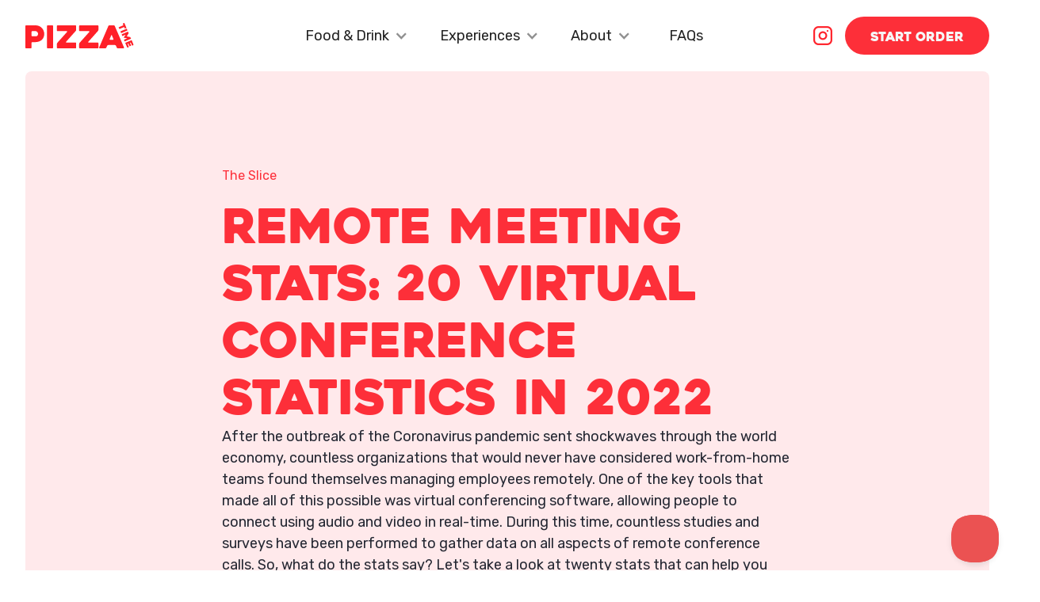

--- FILE ---
content_type: text/html
request_url: https://www.pizzatime.xyz/post/remote-meeting-conference-statistics
body_size: 16022
content:
<!DOCTYPE html><!-- Last Published: Wed Feb 12 2025 00:01:56 GMT+0000 (Coordinated Universal Time) --><html data-wf-domain="www.pizzatime.xyz" data-wf-page="62203dbd624362bc1092c35b" data-wf-site="6218028627892908bf43b114" data-wf-collection="62203dbd624362321392c359" data-wf-item-slug="remote-meeting-conference-statistics"><head><meta charset="utf-8"/><title>Remote Meeting Stats: 20 Virtual Conference Statistics in 2022 - Pizzatime</title><meta content="After the outbreak of the Coronavirus pandemic sent shockwaves through the world economy, countless organizations that would never have considered work-from-home teams found themselves managing employees remotely. One of the key tools that made all of this possible was virtual conferencing software, allowing people to connect using audio and video in real-time. During this time, countless studies and surveys have been performed to gather data on all aspects of remote conference calls.‍ So, what do the stats say? Let&#x27;s take a look at twenty stats that can help you shape your strategy when it comes to holding virtual meetings." name="description"/><meta content="Remote Meeting Stats: 20 Virtual Conference Statistics in 2022 - Pizzatime" property="og:title"/><meta content="After the outbreak of the Coronavirus pandemic sent shockwaves through the world economy, countless organizations that would never have considered work-from-home teams found themselves managing employees remotely. One of the key tools that made all of this possible was virtual conferencing software, allowing people to connect using audio and video in real-time. During this time, countless studies and surveys have been performed to gather data on all aspects of remote conference calls.‍ So, what do the stats say? Let&#x27;s take a look at twenty stats that can help you shape your strategy when it comes to holding virtual meetings." property="og:description"/><meta content="https://cdn.prod.website-files.com/62180286278929909e43b116/632e3fa0bc00b7497e4861bf_A%20Remote%20Meeting.jpg" property="og:image"/><meta content="Remote Meeting Stats: 20 Virtual Conference Statistics in 2022 - Pizzatime" property="twitter:title"/><meta content="After the outbreak of the Coronavirus pandemic sent shockwaves through the world economy, countless organizations that would never have considered work-from-home teams found themselves managing employees remotely. One of the key tools that made all of this possible was virtual conferencing software, allowing people to connect using audio and video in real-time. During this time, countless studies and surveys have been performed to gather data on all aspects of remote conference calls.‍ So, what do the stats say? Let&#x27;s take a look at twenty stats that can help you shape your strategy when it comes to holding virtual meetings." property="twitter:description"/><meta content="https://cdn.prod.website-files.com/62180286278929909e43b116/632e3fa0bc00b7497e4861bf_A%20Remote%20Meeting.jpg" property="twitter:image"/><meta property="og:type" content="website"/><meta content="summary_large_image" name="twitter:card"/><meta content="width=device-width, initial-scale=1" name="viewport"/><link href="https://cdn.prod.website-files.com/6218028627892908bf43b114/css/pizzatime2.28d62a0ca.min.css" rel="stylesheet" type="text/css"/><link href="https://fonts.googleapis.com" rel="preconnect"/><link href="https://fonts.gstatic.com" rel="preconnect" crossorigin="anonymous"/><script src="https://ajax.googleapis.com/ajax/libs/webfont/1.6.26/webfont.js" type="text/javascript"></script><script type="text/javascript">WebFont.load({  google: {    families: ["Rubik:regular,600,900,italic"]  }});</script><script type="text/javascript">!function(o,c){var n=c.documentElement,t=" w-mod-";n.className+=t+"js",("ontouchstart"in o||o.DocumentTouch&&c instanceof DocumentTouch)&&(n.className+=t+"touch")}(window,document);</script><link href="https://cdn.prod.website-files.com/6218028627892908bf43b114/625845464f3942633e867a5f_pt-favicon.png" rel="shortcut icon" type="image/x-icon"/><link href="https://cdn.prod.website-files.com/6218028627892908bf43b114/6258454922d2c578641c2e21_pt-webclip.png" rel="apple-touch-icon"/><link href="https://www.pizzatime.xyz/post/remote-meeting-conference-statistics" rel="canonical"/><script async="" src="https://www.googletagmanager.com/gtag/js?id=UA-44627894-13"></script><script type="text/javascript">window.dataLayer = window.dataLayer || [];function gtag(){dataLayer.push(arguments);}gtag('js', new Date());gtag('config', 'UA-44627894-13', {'anonymize_ip': false});</script><script async="" src="https://www.googletagmanager.com/gtag/js?id=G-68GYCLM0B0"></script><script type="text/javascript">window.dataLayer = window.dataLayer || [];function gtag(){dataLayer.push(arguments);}gtag('set', 'developer_id.dZGVlNj', true);gtag('js', new Date());gtag('config', 'G-68GYCLM0B0');</script><script type="text/javascript">!function(f,b,e,v,n,t,s){if(f.fbq)return;n=f.fbq=function(){n.callMethod?n.callMethod.apply(n,arguments):n.queue.push(arguments)};if(!f._fbq)f._fbq=n;n.push=n;n.loaded=!0;n.version='2.0';n.agent='plwebflow';n.queue=[];t=b.createElement(e);t.async=!0;t.src=v;s=b.getElementsByTagName(e)[0];s.parentNode.insertBefore(t,s)}(window,document,'script','https://connect.facebook.net/en_US/fbevents.js');fbq('consent', 'revoke');fbq('init', '249411673152846');fbq('track', 'PageView');</script><style>
  .section {
    max-width:100vw !important;
    overflow-x:hidden !important;
  }
</style>

<style>
#grsf-widget {
  display: none !important;
}
</style>


<meta name='facebook-domain-verification' content='bf4yxa8d9zo365fyv7iqc38o0zurhz' />

<script>
  (function() {
    try {
      function setCookie(cname, cvalue, exdays) {
        const d = new Date();
        d.setTime(d.getTime() + (exdays*24*60*60*1000));
        let expires = "expires="+ d.toUTCString();
        document.cookie = cname + "=" + cvalue + ";" + expires + ";path=/;domain=.pizzatime.xyz";
      }
      var params = new URLSearchParams(`${window.location.search}`.replace(/^[?]/, ''));
      var partnerId = params.get("tag");
      
      if(partnerId)
        setCookie('pt_partner_id', partnerId, 1);
    } catch {}
  })();
</script></head><body><div data-animation="default" data-collapse="medium" data-duration="400" data-easing="ease" data-easing2="ease" role="banner" class="navbar w-nav"><div class="container"><div class="navbar-wrapper"><div class="navbar-left"><a href="/" class="w-nav-brand"><img src="https://cdn.prod.website-files.com/6218028627892908bf43b114/6218fc4b87120b6323e5508d_pt-logo.svg" loading="lazy" alt="" class="navbar-brand-logo"/></a></div><div class="navbar-center"><nav role="navigation" class="nav-menu w-nav-menu"><div data-hover="false" data-delay="0" class="navbar-dropdown w-dropdown"><div class="navbar-dropdown-toggle w-dropdown-toggle"><div class="navbar-dropdown-toggle-icon w-icon-dropdown-toggle"></div><div>Food &amp; Drink</div></div><nav class="navbar-megamenu-wrapper w-dropdown-list"><img src="https://cdn.prod.website-files.com/6218028627892908bf43b114/62282d179d1c4d5596f17306_svg-triangle.svg" loading="lazy" alt="" class="navbar-megamenu-wrapper-triangle"/><div class="navbar-megamenu-wrapper-header"><h6 class="navbar-megamenu-wrapper-header-title">Food &amp; Drink for Every Occasion</h6><a data-w-id="90794d00-7d82-c628-f72c-1836fe7a2512" href="/cater" class="link w-inline-block"><div class="link-text">Browse all offerings</div><img src="https://cdn.prod.website-files.com/6218028627892908bf43b114/6258736acbbf193f0922a1ca_arrow.svg" loading="lazy" alt="" class="link-arrow"/></a></div><div class="navbar-megamenu-wrapper-content"><a href="/cater/pizza" class="navbar-megamenu-wrapper-content-item w-inline-block"><div class="navbar-megamenu-wrapper-content-item-card"><h6 class="navbar-megamenu-wrapper-content-item-card-title">Pizza</h6><div>$45/attendee</div><img src="https://cdn.prod.website-files.com/6218028627892908bf43b114/621bd004411e5e0a87d32d04_pt-pizza.png" loading="lazy" alt="" class="offerings-preview-card-pizza small"/></div></a><a href="/cater/lunch" class="navbar-megamenu-wrapper-content-item w-inline-block"><div class="navbar-megamenu-wrapper-content-item-card"><h6 class="navbar-megamenu-wrapper-content-item-card-title">Lunch</h6><div>$50/attendee</div><img src="https://cdn.prod.website-files.com/6218028627892908bf43b114/621bd8b5af1a1a054bdef569_pt-salad.png" loading="lazy" alt="" class="offerings-preview-card-pizza small"/></div></a><a href="/cater/coffee" class="navbar-megamenu-wrapper-content-item w-inline-block"><div class="navbar-megamenu-wrapper-content-item-card"><h6 class="navbar-megamenu-wrapper-content-item-card-title">Coffee &amp; Breakfast</h6><div>$35/attendee</div><img src="https://cdn.prod.website-files.com/6218028627892908bf43b114/621bd0e3411e5e4e01d33272_pt-coffee.png" loading="lazy" alt="" class="offerings-preview-card-pizza small"/></div></a><a href="/cater/drinks" class="navbar-megamenu-wrapper-content-item w-inline-block"><div class="navbar-megamenu-wrapper-content-item-card"><h6 class="navbar-megamenu-wrapper-content-item-card-title">Drinks</h6><div>$65/attendee</div><img src="https://cdn.prod.website-files.com/6218028627892908bf43b114/621bd896b7051d7d9e617a40_pt-drinks.png" loading="lazy" alt="" class="offerings-preview-card-pizza small"/></div></a></div></nav></div><div data-hover="false" data-delay="0" class="navbar-dropdown w-dropdown"><div class="navbar-dropdown-toggle w-dropdown-toggle"><div class="navbar-dropdown-toggle-icon w-icon-dropdown-toggle"></div><div>Experiences</div></div><nav class="navbar-megamenu-wrapper w-dropdown-list"><img src="https://cdn.prod.website-files.com/6218028627892908bf43b114/62282d179d1c4d5596f17306_svg-triangle.svg" loading="lazy" alt="" class="navbar-megamenu-wrapper-triangle"/><div class="navbar-megamenu-wrapper-header"><h6 class="navbar-megamenu-wrapper-header-title">Some of our most popular experiences</h6><a data-w-id="90794d00-7d82-c628-f72c-1836fe7a2512" href="/experiences" class="link w-inline-block"><div class="link-text">Browse all experiences</div><img src="https://cdn.prod.website-files.com/6218028627892908bf43b114/6258736acbbf193f0922a1ca_arrow.svg" loading="lazy" alt="" class="link-arrow"/></a></div><div class="w-dyn-list"><div role="list" class="navbar-megamenu-wrapper-content w-dyn-items w-row"><div role="listitem" class="navbar-megamenu-wrapper-content-experience-item w-dyn-item w-col w-col-3"><a href="/experiences/virtual-escape-room" class="navbar-megamenu-wrapper-content-item experience w-inline-block"><div class="navbar-megamenu-wrapper-content-item-card experience"><div class="tag light">Limited Time</div><div class="navbar-megamenu-wrapper-content-item-card-text"><h6 class="navbar-megamenu-wrapper-content-item-title light">Virtual Escape Room</h6><div class="navbar-megamenu-wrapper-content-item-card-meta w-condition-invisible"><div class="navbar-megamenu-wrapper-content-item-subtitle margin-right-xs">from </div><div class="navbar-megamenu-wrapper-content-item-subtitle">$</div><div class="navbar-megamenu-wrapper-content-item-subtitle margin-right-xs">250</div><div class="navbar-megamenu-wrapper-content-item-subtitle light"> per event</div></div><div class="navbar-megamenu-wrapper-content-item-card-meta"><div class="navbar-megamenu-wrapper-content-item-subtitle margin-right-xs">from </div><div class="navbar-megamenu-wrapper-content-item-subtitle">$</div><div class="navbar-megamenu-wrapper-content-item-subtitle margin-right-xs">35</div><div class="navbar-megamenu-wrapper-content-item-subtitle light"> per person</div></div></div><div class="experiences-card-overlay"></div><img src="https://cdn.prod.website-files.com/62180286278929909e43b116/623cda17450ac5e5a477b20e_6227b39ad56ab16e6c346669_virtual%20escape%20stock-optimized.jpeg" loading="lazy" alt="" class="navbar-megamenu-wrapper-content-item-card-bg"/></div></a></div><div role="listitem" class="navbar-megamenu-wrapper-content-experience-item w-dyn-item w-col w-col-3"><a href="/experiences/radio-bingo" class="navbar-megamenu-wrapper-content-item experience w-inline-block"><div class="navbar-megamenu-wrapper-content-item-card experience"><div class="tag light w-condition-invisible">Limited Time</div><div class="navbar-megamenu-wrapper-content-item-card-text"><h6 class="navbar-megamenu-wrapper-content-item-title light">Radio Bingo</h6><div class="navbar-megamenu-wrapper-content-item-card-meta"><div class="navbar-megamenu-wrapper-content-item-subtitle margin-right-xs">from </div><div class="navbar-megamenu-wrapper-content-item-subtitle">$</div><div class="navbar-megamenu-wrapper-content-item-subtitle margin-right-xs">250</div><div class="navbar-megamenu-wrapper-content-item-subtitle light"> per event</div></div><div class="navbar-megamenu-wrapper-content-item-card-meta w-condition-invisible"><div class="navbar-megamenu-wrapper-content-item-subtitle margin-right-xs">from </div><div class="navbar-megamenu-wrapper-content-item-subtitle">$</div><div class="navbar-megamenu-wrapper-content-item-subtitle margin-right-xs w-dyn-bind-empty"></div><div class="navbar-megamenu-wrapper-content-item-subtitle light"> per person</div></div></div><div class="experiences-card-overlay"></div><img src="https://cdn.prod.website-files.com/62180286278929909e43b116/625430aeb7bd32a95a702ce4_pt-bingo-thumbnail.jpg" loading="lazy" alt="" sizes="100vw" srcset="https://cdn.prod.website-files.com/62180286278929909e43b116/625430aeb7bd32a95a702ce4_pt-bingo-thumbnail-p-800.jpeg 800w, https://cdn.prod.website-files.com/62180286278929909e43b116/625430aeb7bd32a95a702ce4_pt-bingo-thumbnail-p-1080.jpeg 1080w, https://cdn.prod.website-files.com/62180286278929909e43b116/625430aeb7bd32a95a702ce4_pt-bingo-thumbnail.jpg 1126w" class="navbar-megamenu-wrapper-content-item-card-bg"/></div></a></div><div role="listitem" class="navbar-megamenu-wrapper-content-experience-item w-dyn-item w-col w-col-3"><a href="/experiences/music-dj" class="navbar-megamenu-wrapper-content-item experience w-inline-block"><div class="navbar-megamenu-wrapper-content-item-card experience"><div class="tag light w-condition-invisible">Limited Time</div><div class="navbar-megamenu-wrapper-content-item-card-text"><h6 class="navbar-megamenu-wrapper-content-item-title light">Music DJ</h6><div class="navbar-megamenu-wrapper-content-item-card-meta"><div class="navbar-megamenu-wrapper-content-item-subtitle margin-right-xs">from </div><div class="navbar-megamenu-wrapper-content-item-subtitle">$</div><div class="navbar-megamenu-wrapper-content-item-subtitle margin-right-xs">250</div><div class="navbar-megamenu-wrapper-content-item-subtitle light"> per event</div></div><div class="navbar-megamenu-wrapper-content-item-card-meta w-condition-invisible"><div class="navbar-megamenu-wrapper-content-item-subtitle margin-right-xs">from </div><div class="navbar-megamenu-wrapper-content-item-subtitle">$</div><div class="navbar-megamenu-wrapper-content-item-subtitle margin-right-xs w-dyn-bind-empty"></div><div class="navbar-megamenu-wrapper-content-item-subtitle light"> per person</div></div></div><div class="experiences-card-overlay"></div><img src="https://cdn.prod.website-files.com/62180286278929909e43b116/6254311b65d5507a9e4defb1_pt-dj-thumbnail.jpg" loading="lazy" alt="" sizes="100vw" srcset="https://cdn.prod.website-files.com/62180286278929909e43b116/6254311b65d5507a9e4defb1_pt-dj-thumbnail-p-1080.jpeg 1080w, https://cdn.prod.website-files.com/62180286278929909e43b116/6254311b65d5507a9e4defb1_pt-dj-thumbnail.jpg 1126w" class="navbar-megamenu-wrapper-content-item-card-bg"/></div></a></div></div></div></nav></div><div data-hover="false" data-delay="0" class="w-dropdown"><div class="navbar-dropdown-toggle w-dropdown-toggle"><div class="navbar-dropdown-toggle-icon w-icon-dropdown-toggle"></div><div>About</div></div><nav class="navbar-dropdown-card w-dropdown-list"><a href="/about" class="navbar-dropdown-card-link sublink w-dropdown-link">Our Story</a><a href="/about#media" class="navbar-dropdown-card-link sublink w-dropdown-link">Media</a><a href="/blog" class="navbar-dropdown-card-link sublink w-dropdown-link">Our Blog</a></nav></div><a href="https://pizzatime.helpscoutdocs.com/" target="_blank" class="navbar-link w-nav-link">FAQs</a></nav><div class="navbar-menu-button w-nav-button"><div class="w-icon-nav-menu"></div></div></div><div class="navbar-right"><a href="https://www.instagram.com/pizzatime.xyz/?hl=en" target="_blank" class="navbar-right-social w-inline-block"><img src="https://cdn.prod.website-files.com/6218028627892908bf43b114/625ee40160e7a758ec7641e4_Insta.png" loading="lazy" alt=""/></a><a href="https://app.pizzatime.xyz/book" class="button w-button"><span class="mobile-hidden">Start</span><span class="mobile-hidden"></span><span class="mobile-hidden"> </span>Order</a></div></div></div></div><div class="section"><div class="hero-secondary-wrapper"><div class="container"><div class="blog-post-hero-content"><div class="blog-post-hero-meta"><a href="/blog" class="blog-post-hero-meta-eyebrow">The Slice</a></div><h1 class="red">Remote Meeting Stats: 20 Virtual Conference Statistics in 2022</h1><h6 class="blog-post-hero-meta-date">September 23, 2022</h6><p class="blog-post-hero-content-summary">After the outbreak of the Coronavirus pandemic sent shockwaves through the world economy, countless organizations that would never have considered work-from-home teams found themselves managing employees remotely. One of the key tools that made all of this possible was virtual conferencing software, allowing people to connect using audio and video in real-time. During this time, countless studies and surveys have been performed to gather data on all aspects of remote conference calls.‍ So, what do the stats say? Let&#x27;s take a look at twenty stats that can help you shape your strategy when it comes to holding virtual meetings.</p></div></div></div></div><div class="hero-fullbleedvisual"><div class="container"><img src="https://cdn.prod.website-files.com/62180286278929909e43b116/632e3fa0bc00b7497e4861bf_A%20Remote%20Meeting.jpg" loading="lazy" alt="" sizes="(max-width: 479px) 100vw, (max-width: 767px) 85vw, (max-width: 991px) 634px, (max-width: 1279px) 87vw, 90vw" srcset="https://cdn.prod.website-files.com/62180286278929909e43b116/632e3fa0bc00b7497e4861bf_A%20Remote%20Meeting-p-500.jpg 500w, https://cdn.prod.website-files.com/62180286278929909e43b116/632e3fa0bc00b7497e4861bf_A%20Remote%20Meeting-p-800.jpg 800w, https://cdn.prod.website-files.com/62180286278929909e43b116/632e3fa0bc00b7497e4861bf_A%20Remote%20Meeting-p-1080.jpg 1080w, https://cdn.prod.website-files.com/62180286278929909e43b116/632e3fa0bc00b7497e4861bf_A%20Remote%20Meeting.jpg 1300w" class="hero-fullbleedvisual-image"/></div><div class="hero-fullbleedvisual-bg"></div></div><div class="section padded-small"><div class="container"><div class="editorial w-richtext"><p>After the outbreak of the Coronavirus pandemic sent shockwaves through the world economy, countless organizations that would never have considered work-from-home teams found themselves managing employees remotely. One of the key tools that made all of this possible was virtual conferencing software, allowing people to connect using audio and video in real-time.</p><p>‍</p><p>Now that a couple of years have gone by, it appears that virtual meetings aren&#x27;t going anywhere. During this time, countless studies and surveys have been performed to gather data on all aspects of remote conference calls.</p><p>‍</p><p>So, what do the stats say?</p><p>‍</p><p>Let&#x27;s take a look at twenty stats that can help you shape your strategy when it comes to holding virtual meetings.</p><p>‍</p><h2>1. 49% of US employees are experiencing &quot;virtual meeting fatigue&quot;</h2><p>‍</p><p>As virtual meetings have become more common in the last few years, a new term has arisen to describe the mental and physical exhaustion of remote video conferencing– <a href="https://news.stanford.edu/2021/02/23/four-causes-zoom-fatigue-solutions/">virtual meeting fatigue</a>.</p><p>‍</p><figure class="w-richtext-align-center w-richtext-figure-type-image"><div><img src="https://cdn.prod.website-files.com/62180286278929909e43b116/632e3fd770a6328ced8d08be_Virtual%20Meeting%20Fatigue.jpg" loading="lazy" alt=""/></div></figure><p>‍</p><p>There are a number of reasons why video chat platforms make us feel fatigued. According to researchers from Stanford University, four causes of this exhaustion are:</p><p>‍</p><ul role="list"><li>The intensity of excessive amounts of close-up eye contact.</li></ul><p>‍</p><ul role="list"><li>People see themselves constantly in real-time during video chats.</li></ul><p>‍</p><ul role="list"><li>The increase in cognitive load in video chats vs. face-to-face interaction (aka there&#x27;s less nonverbal communication).</li></ul><p>‍</p><ul role="list"><li>Virtual meetings limit natural movement.</li></ul><p>‍</p><h2>2. Four out of every five work-from-home employees attend more meetings remotely than they did in the workplace</h2><p>‍</p><p>There are a lot of benefits to working from home, but one notable downside is that there seem to be a <em>lot</em> more meetings nowadays– not all of which seem to be completely necessary.</p><p>‍</p><figure class="w-richtext-align-center w-richtext-figure-type-image"><div><img src="https://cdn.prod.website-files.com/62180286278929909e43b116/632e3ff670a6325c9b8d08c6_Attending%20a%20Remote%20Meeting.jpg" loading="lazy" alt=""/></div></figure><p>‍</p><p>In fact, <a href="https://www.fastcompany.com/90779178/remote-meetings-have-taken-our-calendars-here-are-3-ways-to-hone-on-the-most-necessary-types">according to research from Otter.ai</a>, 70% of employees experienced a 70% increase in the number of meetings they attended once they switched to remote work.</p><p>‍</p><h2>3. Technical issues are one of the primary challenges of virtual meetings, according to 58% of workers</h2><p>‍</p><figure class="w-richtext-align-center w-richtext-figure-type-image"><div><img src="https://cdn.prod.website-files.com/62180286278929909e43b116/632e3fe4395fc87f84efeeac_A%20Technical%20Error.jpg" loading="lazy" alt=""/></div></figure><p>‍</p><p>If you want to avoid wasting time during virtual meetings, testing out your tech ahead of time can make a big difference. Of course, you can&#x27;t always avoid individual workers having connectivity problems on their end, but you can do what you can to reduce interruptions via tech problems.</p><p>‍</p><h2>4. 65% of marketers say it takes more than six weeks to promote large virtual conferences</h2><p>‍</p><figure class="w-richtext-align-center w-richtext-figure-type-image"><div><img src="https://cdn.prod.website-files.com/62180286278929909e43b116/632e4010413ab37e3a9f4e57_Woman%20Speaking%20in%20a%20Virtual%20Meeting.jpg" loading="lazy" alt=""/></div></figure><p>‍</p><p>If you&#x27;re going beyond running virtual meetings and putting on large virtual conferences as a part of your marketing strategy, a lot of time is necessary to get everything set up. Not only do you have to get all your ducks in a row, but you must make sure that you spend adequate time spreading the word to make the whole she-bang worth the trouble.</p><p>‍</p><h2>5. Almost 47% of businesses have cut down on business-related travel due to the rise in video conferencing</h2><p>‍</p><figure class="w-richtext-align-center w-richtext-figure-type-image"><div><img src="https://cdn.prod.website-files.com/62180286278929909e43b116/632e40266246677d171344a2_Video%20Conferencing%20Meeting.jpg" loading="lazy" alt=""/></div></figure><p>‍</p><p>One benefit of the increase in video conferencing utilization is that it reduces how much people have to hop on a plane just to have a face-to-face meeting. When you factor in this stat, the question of whether virtual meetings are a net win when it comes to efficiency becomes quite relevant.</p><p>‍</p><h2>6. 83% of workers participate in video meetings for up to one-third of their work week</h2><p>‍</p><figure class="w-richtext-align-center w-richtext-figure-type-image"><div><img src="https://cdn.prod.website-files.com/62180286278929909e43b116/632e405c0a68137d060e2373_Participating%20in%20a%20Video%20Meeting.jpg" loading="lazy" alt=""/></div></figure><p>‍</p><p>Virtual meetings have become a normal part of life these days, and the stats back this up. Communicating with video conferencing tools can make many things possible that would otherwise require everyone to be in the same room, and businesses around the world are, of course, holding countless productive meetings online. However, there is increasing concern about time being wasted due to unnecessary meetings, which concerns employees and employers alike.</p><p>‍</p><h2>7. 87% of workers say that Mondays and Fridays are the worst days for virtual meetings</h2><p>‍</p><figure class="w-richtext-align-center w-richtext-figure-type-image"><div><img src="https://cdn.prod.website-files.com/62180286278929909e43b116/632e40666d91f45ac7ce21b9_Blocking%20Off%20Monday%20and%20Friday.jpg" loading="lazy" alt=""/></div></figure><p>‍</p><p>If you&#x27;re trying to <a href="https://www.pizzatime.xyz/post/boost-employee-morale-home">keep morale high</a> for your remote team, it might be worth taking a hint from this stat. On Mondays, people like to get everything in order for the week, and Friday is a great time to tie up any loose ends. If you can be flexible, consider holding your meetings on Tuesdays, Wednesdays, or Thursdays.</p><p>‍</p><h2>8. Almost all Americans multitask when attending virtual meetings</h2><p>‍</p><figure class="w-richtext-align-center w-richtext-figure-type-image"><div><img src="https://cdn.prod.website-files.com/62180286278929909e43b116/632e4076d660cb4f4920abc2_Multitasking%20During%20a%20Meeting.jpg" loading="lazy" alt=""/></div></figure><p>‍</p><p>Employers often want their workers to have their cameras on during remote meetings to make sure that they are engaged, and apparently, that&#x27;s for a good reason. <a href="https://www.wired.com/story/stop-looking-your-email-youre-video/">According to a study of Microsoft employees</a> (notably the largest study of its kind to date), employees engaged in all types of other activities while attending meetings– everything from responding to emails and engaging in other work-related tasks to playing video games and exercising.</p><p> </p><h2>9. Less than one-third of workers believe that their companies virtual meetings are consistently high quality</h2><p>‍</p><figure class="w-richtext-align-center w-richtext-figure-type-image"><div><img src="https://cdn.prod.website-files.com/62180286278929909e43b116/632e40ab6d91f43658ce5faa_Employee%20Uninterested%20in%20Remote%20Meeting.jpg" loading="lazy" alt=""/></div></figure><p>‍</p><p>Making sure your meetings are purposeful and necessary can ensure that your employees take them seriously. If you&#x27;re holding meetings just for the heck of it, you might find that people start to disengage.</p><p>‍</p><h2>10. Only 30% of virtual conference calls are spent actually working to meet the objectives of the meeting</h2><p>‍</p><p>There are a lot of challenges that crop up during virtual conference calls that take time away from the task at hand. </p><p>‍</p><figure class="w-richtext-align-center w-richtext-figure-type-image"><div><img src="https://cdn.prod.website-files.com/62180286278929909e43b116/632e40d1724384193e675854_A%20Company%20Conference%20Call.jpg" loading="lazy" alt=""/></div></figure><p>‍</p><p>These include:</p><p>‍</p><ul role="list"><li>Office gossip and small talk.</li></ul><p>‍</p><ul role="list"><li>People showing up late or leaving early.</li></ul><p>‍</p><ul role="list"><li>Side discussions about other projects.</li></ul><p>‍</p><ul role="list"><li>Tech or connection problems.</li></ul><p>‍</p><p>If your team has difficulty staying on track because they&#x27;re socializing, that&#x27;s not necessarily a bad thing. However, you might find that organizing social activities for your team outside of work hours can help give everyone the time they need to connect outside of work and allow you to focus more during meetings.</p><p>‍</p><h2>11. More than half of employees want fewer meetings and shorter meetings</h2><p>‍</p><figure class="w-richtext-align-center w-richtext-figure-type-image"><div><img src="https://cdn.prod.website-files.com/62180286278929909e43b116/632e4102f0506004c467b5cf_A%20Virtual%20Team%20Meeting.jpg" loading="lazy" alt=""/></div></figure><p>‍</p><p>When it comes to coming up with a strategy for holding meetings with your team, it&#x27;s clear what employees think about the matter: focus on quality over quantity. Lots of information can be communicated through other channels– email, text, chat, etc. Before you call everyone in for another meeting, make sure you have a clear sense of the meeting objectives and a strategy for staying on track and productive.</p><p>‍</p><h2>12. The most popular video conferencing platform around the world is Zoom</h2><p>‍</p><figure class="w-richtext-align-center w-richtext-figure-type-image"><div><img src="https://cdn.prod.website-files.com/62180286278929909e43b116/632e4122f0506079ca680478_Zoom%20Video%20Conferencing%20Platform.jpg" loading="lazy" alt=""/></div></figure><p>‍</p><p>In September of 2021, the Zoom mobile app was downloaded more than 23 million times across both Google Play and the App Store. With a long list of integrations, extensive support for all major platforms, and an easy-to-use interface, many companies choose to go with Zoom rather than the other options on the market.</p><p>‍</p><h2>13. 64% of workers between 18 and 24 suffer anxiety from too many virtual meetings</h2><p>‍</p><p><a href="https://www.globenewswire.com/en/news-release/2021/04/20/2213595/0/en/64-of-Younger-Employees-Suffer-Anxiety-From-Excessive-Zoom-Meetings-Study-Finds.html">A study from April of 2021</a> found that there was a significant correlation between spending too much time in video meetings and anxiety, self-consciousness, and peer pressure among younger professionals. </p><p>‍</p><figure class="w-richtext-align-center w-richtext-figure-type-image"><div><img src="https://cdn.prod.website-files.com/62180286278929909e43b116/632e413b7b617783287d4a42_Woman%20Suffering%20From%20Anxiety.jpg" loading="lazy" alt=""/></div></figure><p>‍</p><p>Workers between 18 and 24 felt a number of negative emotions associated with virtual conference calls, including:</p><p>‍</p><ul role="list"><li>Embarrassment due to the living space that can be seen in their backgrounds.</li></ul><p>‍</p><ul role="list"><li>Peer pressure to keep their cameras on.</li></ul><p>‍</p><ul role="list"><li>Self-consciousness about their physical appearance.</li></ul><p>‍</p><ul role="list"><li>Fear of being disrupted by other people or pets in the household and the embarrassment that could cause.</li></ul><p>‍</p><p>If your team is on the younger side, you might want to consider whether frequent video meetings are affecting their overall well-being.</p><p>‍</p><h2>14. Eight out of ten American workers believe that one day a week should be set aside for no meetings</h2><p>‍</p><figure class="w-richtext-align-center w-richtext-figure-type-image"><div><img src="https://cdn.prod.website-files.com/62180286278929909e43b116/632e4148f23a166b4e920533_No%20Meeting%20Day.jpg" loading="lazy" alt=""/></div></figure><p>‍</p><p>It&#x27;s increasingly common for organizations to adopt <a href="https://sloanreview.mit.edu/article/the-surprising-impact-of-meeting-free-days/">&quot;no-meeting&quot; days</a>, including heavy hitters like Atlassian and Facebook. According to an assessment from MIT&#x27;s Sloan Review, the benefits of this strategy included employees feeling less stressed and less micromanaged while also showing improvements in cooperation and autonomy. They looked at companies that implemented anywhere from one to five no-meeting days per week and ultimately found that the organizations with three meeting-free days faired the best.</p><p>‍</p><h2>15. 70% of employees find virtual conference calls to be less stressful than in-person meetings</h2><p>‍</p><p>Even though a lot of these stats make it seem like employees hate virtual meetings, nearly three-quarters of them find them to be quite a bit less stressful than in-person meetings. The problem with virtual meetings, it seems, isn&#x27;t that they are problematically different from typically in-office meetings. Instead, it&#x27;s easy to hold them a bit too frequently.</p><p>‍</p><figure class="w-richtext-align-center w-richtext-figure-type-image"><div><img src="https://cdn.prod.website-files.com/62180286278929909e43b116/632e41737b617769fd7da9b7_Participating%20in%20a%20Virtual%20Meeting.jpg" loading="lazy" alt=""/></div></figure><p>‍</p><p>If you&#x27;re working to ensure that morale is high on your team, you don&#x27;t need to abolish virtual meetings by any means. From these telling stats, the more appropriate option is to be thoughtful of what types of communication require a meeting and what could really just be an email.</p><p>‍</p><h2>16. On-camera exhaustion affects both introverts and extroverts</h2><p>‍</p><figure class="w-richtext-align-center w-richtext-figure-type-image"><div><img src="https://cdn.prod.website-files.com/62180286278929909e43b116/632e418489739c8978edfa9b_On%20Camera%20Exhaustion.jpg" loading="lazy" alt=""/></div></figure><p>‍</p><p>As you might imagine, introverts are more impacted by video call fatigue than extroverts. However, extroverts aren&#x27;t left unaffected– about 40% of extroverts experience Zoom fatigue to 69% of introverts. If your team is made up of boisterous, larger-than-life characters, you still might want to consider whether too much on-camera time is leading to negative consequences both for your business and for the well-being of your workers.</p><p>‍</p><h2>17. 80% of workers would rather have their meetings right before lunch or in the morning</h2><p>‍</p><figure class="w-richtext-align-center w-richtext-figure-type-image"><div><img src="https://cdn.prod.website-files.com/62180286278929909e43b116/632e462b624667505c1bfe11_Woman%20Getting%20Ready%20For%20a%20Meeting.jpg" loading="lazy" alt=""/></div></figure><p>‍</p><p>It appears that employees have an overwhelming preference when it comes to the time of day that they attend virtual meetings. Hosting meetings in the morning is preferable because it lets your team work uninterrupted for the rest of the day. A meeting right before lunch, on the other hand, can offer a much-needed change of pace before taking a break.</p><p>‍</p><h2>18. 78% of Americans believe that their meeting schedule is out of control</h2><p>‍</p><figure class="w-richtext-align-center w-richtext-figure-type-image"><div><img src="https://cdn.prod.website-files.com/62180286278929909e43b116/632e467159fa69c265bdaa54_A%20Meeting%20Schedule.jpg" loading="lazy" alt=""/></div></figure><p>‍</p><p>Once again, we&#x27;re confronted with the fact that American workers simply feel like they&#x27;re attending <em>way </em>too many meetings. According to a survey of 757 workers, 78% of employees responded that their meeting schedule is &quot;either always or sometimes out of control.&quot; Most of these workers believe that upper management is to blame for this issue, while a smaller percentage point the finger at their direct manager.</p><p>‍</p><h2>19. 60% of employees say that meetings actually distract from their work</h2><p>‍</p><p>More than half of workers believe their meetings are a major distraction from the work they are trying to do. </p><p>‍</p><figure class="w-richtext-align-center w-richtext-figure-type-image"><div><img src="https://cdn.prod.website-files.com/62180286278929909e43b116/632e468696e31c6e9bf97f30_Employee%20Distracted%20From%20Work.jpg" loading="lazy" alt=""/></div></figure><p>‍</p><p>One survey found that the most common reasons employees felt this way included:</p><p>‍</p><ul role="list"><li>Meetings frequently starting or ending late.</li></ul><p>‍</p><ul role="list"><li>Meetings simply being unnecessary.</li></ul><p>‍</p><ul role="list"><li>The amount of time allotted for the meeting is either too much or not enough.</li></ul><p>‍</p><ul role="list"><li>The meeting attendees are distracted.</li></ul><p>‍</p><ul role="list"><li>People are frequently interrupting each other.</li></ul><p>‍</p><ul role="list"><li>Attendees veer off the agenda.</li></ul><p>‍</p><ul role="list"><li>People aren&#x27;t prepared to participate.</li></ul><p>‍</p><p>It seems a little absurd that work-related meetings would actually keep people from doing the work they are responsible for. On the other hand, your employees were hand-picked to be the best people for the job, and you might find that your meeting schedule is actually taking them away from being productive and maintaining a good flow.</p><p>‍</p><h2>20. The average length of a Zoom meeting is 60 minutes</h2><p>‍</p><figure class="w-richtext-align-center w-richtext-figure-type-image"><div><img src="https://cdn.prod.website-files.com/62180286278929909e43b116/632e4698a650093bcbc2c1eb_Employee%20in%20a%20Long%20Remote%20Meeting.jpg" loading="lazy" alt=""/></div></figure><p>‍</p><p>Perhaps part of the problem with virtual meetings is that people tend to schedule them in sixty-minute chunks when the topic of conversation only needs 30, 20, or even 15 minutes of attention. If you&#x27;re wondering whether your meetings are too long, too short, or just right, check out our post on the <a href="https://www.pizzatime.xyz/post/ideal-length-remote-meeting">ideal length of time for remote meetings</a>.</p><p>‍</p><h2>How to Make All of Your Attendees Happy</h2><p>‍</p><p>Remote meetings are a huge reason that work-from-home is even possible, but there&#x27;s a lot we can learn about how to host effective meetings that leave everyone involved better off after the fact. At PizzaTime, we happen to know the secret key to increasing engagement and morale during virtual conference calls: pizza.</p><p>‍</p><p>It&#x27;s possible that all of the negative stats about remote meetings resulted from hangry employees. What would they think about a meeting if it was served alongside a piping hot pizza pie?</p><p>‍</p><figure class="w-richtext-align-center w-richtext-figure-type-image"><div><img src="https://cdn.prod.website-files.com/62180286278929909e43b116/632e46a9583f7c9cb44b70b3_Remote%20Employee%20Eating%20Pizza.jpg" loading="lazy" alt=""/></div></figure><p>‍</p><p>Whether you want to bring a little extra joy to a regular weekly meeting or you&#x27;re throwing a big bash for your employee&#x27;s birthday, we&#x27;d love to help make sure that the whole team is well-fed. Coordinating pizza delivery across oceans and time zones can be a real chore, but delivering fresh, delicious food right to your employees&#x27; door can be a great way to bring everyone together. If you&#x27;re ready to set up a remote pizza party without doing any of the heavy lifting, give us a little info, and we&#x27;ll <a href="https://www.pizzatime.xyz/order">plan a pizza party for you</a>.</p></div><div class="blog-index-cta inarticle"><div class="w-row"><div class="w-col w-col-6 w-col-stack"><h6 class="blog-index-cta-eyebrow">The Pizzatime Blog</h6><h2 class="blog-index-cta-headline">The Slice</h2></div><div class="w-col w-col-6 w-col-stack"><div class="blog-index-cta-formblock w-form"><form id="email-form" name="email-form" data-name="Email Form" method="get" class="hero-secondary-form" data-wf-page-id="62203dbd624362bc1092c35b" data-wf-element-id="da72fe29-29b7-a0c7-30cd-6f21e3c4ee36"><input class="input blog-hero-input w-input" maxlength="256" name="email-2" data-name="Email 2" placeholder="Your email address..." type="email" id="email-2" required=""/><input type="submit" data-wait="Please wait..." class="button w-button" value="Join"/></form><div class="hero-form-success w-form-done"><div>Thank you! Welcome to the list.</div></div><div class="w-form-fail"><div>Oops! Something went wrong while submitting the form.</div></div></div></div></div></div></div></div><div class="section padded-bottom padded-bottom-small"><div class="container"><h3 class="blog-post-more-title">Some further reading</h3><div class="blog-posts-wrapper w-dyn-list"><div role="list" class="w-dyn-items w-row"><div role="listitem" class="w-dyn-item w-col w-col-6"><a href="/post/strategies-build-team-spirit" class="blog-post-card w-inline-block"><img alt="" loading="lazy" width="636" src="https://cdn.prod.website-files.com/62180286278929909e43b116/6656ddb76aaeda42a1d3cc82_Building%20Team%20Spirit.jpg" sizes="(max-width: 479px) 93vw, (max-width: 767px) 83vw, (max-width: 991px) 307px, (max-width: 1279px) 43vw, 44vw" srcset="https://cdn.prod.website-files.com/62180286278929909e43b116/6656ddb76aaeda42a1d3cc82_Building%20Team%20Spirit-p-500.jpg 500w, https://cdn.prod.website-files.com/62180286278929909e43b116/6656ddb76aaeda42a1d3cc82_Building%20Team%20Spirit-p-800.jpg 800w, https://cdn.prod.website-files.com/62180286278929909e43b116/6656ddb76aaeda42a1d3cc82_Building%20Team%20Spirit-p-1080.jpg 1080w, https://cdn.prod.website-files.com/62180286278929909e43b116/6656ddb76aaeda42a1d3cc82_Building%20Team%20Spirit.jpg 1300w" class="blog-post-card-image"/><div class="blog-post-card-text"><div class="blog-post-card-text-author"><img src="https://cdn.prod.website-files.com/6218028627892908bf43b114/621c0d21870eec84b8ccb01d_pt-person.jpeg" loading="lazy" width="42" alt="" class="avatar"/><h6 class="blog-post-card-text-author-name">Tommy Deland</h6></div><h4 class="blog-post-card-text-title">Strategies Fortune 500&#x27;s Use to Build and Keep Team Spirit</h4><div class="blog-post-card-text-date">May 24, 2024</div></div></a></div><div role="listitem" class="w-dyn-item w-col w-col-6"><a href="/post/can-change-management-fun" class="blog-post-card w-inline-block"><img alt="" loading="lazy" width="636" src="https://cdn.prod.website-files.com/62180286278929909e43b116/664da673d1b5e6f417e142f9_Fun%20Change%20Management.jpg" sizes="(max-width: 479px) 93vw, (max-width: 767px) 83vw, (max-width: 991px) 307px, (max-width: 1279px) 43vw, 44vw" srcset="https://cdn.prod.website-files.com/62180286278929909e43b116/664da673d1b5e6f417e142f9_Fun%20Change%20Management-p-500.jpg 500w, https://cdn.prod.website-files.com/62180286278929909e43b116/664da673d1b5e6f417e142f9_Fun%20Change%20Management-p-800.jpg 800w, https://cdn.prod.website-files.com/62180286278929909e43b116/664da673d1b5e6f417e142f9_Fun%20Change%20Management-p-1080.jpg 1080w, https://cdn.prod.website-files.com/62180286278929909e43b116/664da673d1b5e6f417e142f9_Fun%20Change%20Management.jpg 1300w" class="blog-post-card-image"/><div class="blog-post-card-text"><div class="blog-post-card-text-author"><img src="https://cdn.prod.website-files.com/6218028627892908bf43b114/621c0d21870eec84b8ccb01d_pt-person.jpeg" loading="lazy" width="42" alt="" class="avatar"/><h6 class="blog-post-card-text-author-name">Tommy Deland</h6></div><h4 class="blog-post-card-text-title">Can Change Management Be &quot;Fun&quot;? 10 Ideas to Try</h4><div class="blog-post-card-text-date">May 17, 2024</div></div></a></div></div></div></div></div><div class="section"><div class="container"><div class="mealsstat-wrapper"><div class="container"><h5 class="mealsstat-eyebrow">Over</h5><h3 class="mealsstat-headline">102,215</h3><h4 class="mealsstats-subheadline">meals catered to thousands of companies across the globe</h4><div class="mealsstat-wrapper-logos"><img src="https://cdn.prod.website-files.com/6218028627892908bf43b114/621ec1560feeb62774b9ea27_pt-logo-amazon.png" loading="lazy" alt="" class="mealsstat-wrapper-logos-item"/><img src="https://cdn.prod.website-files.com/6218028627892908bf43b114/621ed50ea67a3f3fa782d40b_pt-logo-casper.png" loading="lazy" alt="" class="mealsstat-wrapper-logos-item"/><img src="https://cdn.prod.website-files.com/6218028627892908bf43b114/621ec1be96f7f9a49bf26ef8_pt-logo-spotify.png" loading="lazy" alt="" class="mealsstat-wrapper-logos-item"/><img src="https://cdn.prod.website-files.com/6218028627892908bf43b114/621ec1649fc15710533a324d_pt-logo-adobe.png" loading="lazy" alt="" class="mealsstat-wrapper-logos-item"/><img src="https://cdn.prod.website-files.com/6218028627892908bf43b114/621ed4b7eb7aa32245c9c8a6_pt-logo-walmart.png" loading="lazy" alt="" class="mealsstat-wrapper-logos-item"/><img src="https://cdn.prod.website-files.com/6218028627892908bf43b114/621ec17d3618d4bcca8e0d72_pt-logo-chewy.png" loading="lazy" alt="" class="mealsstat-wrapper-logos-item"/><img src="https://cdn.prod.website-files.com/6218028627892908bf43b114/621ec16f9fc157f2473a329d_pt-logo-pfizer.png" loading="lazy" alt="" class="mealsstat-wrapper-logos-item"/><img src="https://cdn.prod.website-files.com/6218028627892908bf43b114/621ed4926c81d0fef57e6ce9_pt-logo-hyundai-new.png" loading="lazy" alt="" class="mealsstat-wrapper-logos-item"/><div class="logos-sublabel">and thousands of other leading companies</div></div></div></div></div></div><div class="section offwhite padded"><div class="container"><div class="splide slider1"><h3 class="carousel-header-title">What folks have to say</h3><div class="splide__arrows"><a href="#" class="button splide__arrow splide__arrow--prev w-button">←</a><a href="#" class="button splide__arrow splide__arrow--next w-button">→</a></div><div class="splide__track w-dyn-list"><div role="list" class="splide__list w-dyn-items w-row"><div role="listitem" class="splide__slide w-dyn-item w-col w-col-2"><div class="testimonials-quotes-card"><img src="https://cdn.prod.website-files.com/6218028627892908bf43b114/621802862789291f8843b122_trustpilot-logo.png" loading="lazy" width="128" alt="" class="testimonials-quotes-card-logo"/><img src="https://cdn.prod.website-files.com/6218028627892908bf43b114/621c33cc07ba176c88e37f09_stars-yellow.svg" loading="lazy" width="145" alt="" class="testimonials-quotes-card-stars"/><div class="testimonials-quotes-card-quote">Our team changed from being in the office to working from home permanently through the pandemic. So Pizzatime gives our team a reason to gather and have social time. We also use Pizzatime to get together for milestone celebrations. Everyone loves pizza, right!?!</div><div><h6 class="testimonials-quotes-card-name">Angela T</h6><div class="testimonials-quotes-card-role"><div>CL Underwriting Team Lead</div><div class="testimonials-quotes-card-at">@</div><div>Grange Insurance</div></div></div></div></div><div role="listitem" class="splide__slide w-dyn-item w-col w-col-2"><div class="testimonials-quotes-card"><img src="https://cdn.prod.website-files.com/6218028627892908bf43b114/621802862789291f8843b122_trustpilot-logo.png" loading="lazy" width="128" alt="" class="testimonials-quotes-card-logo"/><img src="https://cdn.prod.website-files.com/6218028627892908bf43b114/621c33cc07ba176c88e37f09_stars-yellow.svg" loading="lazy" width="145" alt="" class="testimonials-quotes-card-stars"/><div class="testimonials-quotes-card-quote">It arrives at the time of the event, so everyone is sharing the same experience at the same time.</div><div><h6 class="testimonials-quotes-card-name">Mariuxi T</h6><div class="testimonials-quotes-card-role"><div>Field marketing specialist</div><div class="testimonials-quotes-card-at">@</div><div>ServiceNow</div></div></div></div></div><div role="listitem" class="splide__slide w-dyn-item w-col w-col-2"><div class="testimonials-quotes-card"><img src="https://cdn.prod.website-files.com/6218028627892908bf43b114/621802862789291f8843b122_trustpilot-logo.png" loading="lazy" width="128" alt="" class="testimonials-quotes-card-logo"/><img src="https://cdn.prod.website-files.com/6218028627892908bf43b114/621c33cc07ba176c88e37f09_stars-yellow.svg" loading="lazy" width="145" alt="" class="testimonials-quotes-card-stars"/><div class="testimonials-quotes-card-quote">It takes away the huge time consumption it normally would take if I had to place orders for everyone manually or if I had to send them all gift cards and expense everything, one by one.</div><div><h6 class="testimonials-quotes-card-name">Madison G</h6><div class="testimonials-quotes-card-role"><div>Executive Assistant</div><div class="testimonials-quotes-card-at">@</div><div>Amazon</div></div></div></div></div><div role="listitem" class="splide__slide w-dyn-item w-col w-col-2"><div class="testimonials-quotes-card"><img src="https://cdn.prod.website-files.com/6218028627892908bf43b114/621802862789291f8843b122_trustpilot-logo.png" loading="lazy" width="128" alt="" class="testimonials-quotes-card-logo"/><img src="https://cdn.prod.website-files.com/6218028627892908bf43b114/621c33cc07ba176c88e37f09_stars-yellow.svg" loading="lazy" width="145" alt="" class="testimonials-quotes-card-stars"/><div class="testimonials-quotes-card-quote">Pizza and coffee are everyone&#x27;s love language and a great way to treat your employees, teams, or friends. Plus, Pizzatime makes the entire process SO easy! I couldn&#x27;t recommend them enough!</div><div><h6 class="testimonials-quotes-card-name">Kim K</h6><div class="testimonials-quotes-card-role"><div>Administrative Assistant</div><div class="testimonials-quotes-card-at">@</div><div>General Mills</div></div></div></div></div><div role="listitem" class="splide__slide w-dyn-item w-col w-col-2"><div class="testimonials-quotes-card"><img src="https://cdn.prod.website-files.com/6218028627892908bf43b114/621802862789291f8843b122_trustpilot-logo.png" loading="lazy" width="128" alt="" class="testimonials-quotes-card-logo"/><img src="https://cdn.prod.website-files.com/6218028627892908bf43b114/621c33cc07ba176c88e37f09_stars-yellow.svg" loading="lazy" width="145" alt="" class="testimonials-quotes-card-stars"/><div class="testimonials-quotes-card-quote">The best option to use when planning a virtual lunch for teams across multiple sites and locations.</div><div><h6 class="testimonials-quotes-card-name">Sherry S</h6><div class="testimonials-quotes-card-role"><div>Administrative Assistant</div><div class="testimonials-quotes-card-at">@</div><div>Capital One</div></div></div></div></div><div role="listitem" class="splide__slide w-dyn-item w-col w-col-2"><div class="testimonials-quotes-card"><img src="https://cdn.prod.website-files.com/6218028627892908bf43b114/621802862789291f8843b122_trustpilot-logo.png" loading="lazy" width="128" alt="" class="testimonials-quotes-card-logo"/><img src="https://cdn.prod.website-files.com/6218028627892908bf43b114/621c33cc07ba176c88e37f09_stars-yellow.svg" loading="lazy" width="145" alt="" class="testimonials-quotes-card-stars"/><div class="testimonials-quotes-card-quote">A convenient way to order pizza for a group and save time. It’s great for virtual lunch and happy hour meetings with entertainment.</div><div><h6 class="testimonials-quotes-card-name">Loubna S</h6><div class="testimonials-quotes-card-role"><div>Executive Assistant</div><div class="testimonials-quotes-card-at">@</div><div>Huntington</div></div></div></div></div></div></div></div></div></div><div class="section padded"><div class="container"><div class="split-columns w-row"><div class="column w-col w-col-6 w-col-stack"><div class="split-text"><h2 class="split-text-title">Mix it up with something new</h2><p>Remote meetings are boring. Stimulate your team with a unique experience.</p><a href="/cater" class="button w-button">Explore Food &amp; Drink</a></div></div><div class="column w-col w-col-6 w-col-stack"><a href="/cater/drinks" class="offerings-preview-card w-inline-block"><h4 class="offerings-preview-card-title">Drinks</h4><div class="offerings-preview-card-meta"><div>from $</div><div class="offerings-preview-card-meta-price">65</div><div>/attendee</div><div class="offerings-preview-card-meta-subtle">(minimum $300)</div></div><img src="https://cdn.prod.website-files.com/6218028627892908bf43b114/621bd896b7051d7d9e617a40_pt-drinks.png" loading="lazy" alt="" class="offerings-preview-card-pizza"/></a></div></div></div></div><div class="footer"><div class="footer-wrapper"><div class="container"><div class="footer-row"><h6 class="footer-info-menu-title">Food &amp; Drink</h6><a href="/cater/pizza" class="footer-menu-link">Pizza</a><a href="/cater/coffee" class="footer-menu-link">Breakfast &amp; Coffee</a><a href="/cater/lunch" class="footer-menu-link">Lunch</a><a href="/cater/drinks" class="footer-menu-link">Drinks</a></div><div class="footer-row"><h6 class="footer-info-menu-title">Experiences</h6><div class="footer-row-menu w-dyn-list"><div role="list" class="footer-row-menu-list w-dyn-items"><div role="listitem" class="w-dyn-item"><a href="/experiences/virtual-escape-room" class="footer-menu-link">Virtual Escape Room</a></div><div role="listitem" class="w-dyn-item"><a href="/experiences/radio-bingo" class="footer-menu-link">Radio Bingo</a></div><div role="listitem" class="w-dyn-item"><a href="/experiences/music-dj" class="footer-menu-link">Music DJ</a></div><div role="listitem" class="w-dyn-item"><a href="/experiences/stand-up-comedian" class="footer-menu-link">Stand-up Comedian</a></div></div></div></div><div class="footer-row"><h6 class="footer-info-menu-title">About Us</h6><a href="/about" class="footer-menu-link">Our Story</a><a href="/blog" class="footer-menu-link">Blog</a><a href="https://pizzatime.helpscoutdocs.com/" class="footer-menu-link">FAQs</a><a href="mailto:pizza@pizzatime.xyz?subject=Hello%20Pizzatime" class="footer-menu-link">Get in touch</a></div><div class="subfooter-wrapper"><div><a href="https://planetary.co?ref=pizzatime-footer" class="subfooter-name">Planetary</a> Corporation © 2025</div><div class="subfooter-links"><a href="/privacy-policy" class="subfooter-links-item">Privacy Policy</a><a href="/terms-and-conditions" class="subfooter-links-item">Terms &amp; Conditions</a></div></div></div></div></div><div class="navbar-shadow"></div><script src="https://d3e54v103j8qbb.cloudfront.net/js/jquery-3.5.1.min.dc5e7f18c8.js?site=6218028627892908bf43b114" type="text/javascript" integrity="sha256-9/aliU8dGd2tb6OSsuzixeV4y/faTqgFtohetphbbj0=" crossorigin="anonymous"></script><script src="https://cdn.prod.website-files.com/6218028627892908bf43b114/js/pizzatime2.5d6590c7.dcf4969c339b530b.js" type="text/javascript"></script><script>

function IsEmail(email) {
        var regex = /^([a-zA-Z0-9_\.\-\+])+\@(([a-zA-Z0-9\-])+\.)+([a-zA-Z0-9]{2,4})+$/;
        if(!regex.test(email)) {
           return false;
        }else{
           return true;
        }
}

$('input[type=email]').on('input', function(){
        IsEmail($(this).val())
})

</script>

<script type="text/javascript">
  (function(g,r,s,f){g.grsfSettings={campaignId:"ekq2pb",version:"2.0.0"};s=r.getElementsByTagName("head")[0];f=r.createElement("script");f.async=1;f.src="https://app.growsurf.com/growsurf.js"+"?v="+g.grsfSettings.version;f.setAttribute("grsf-campaign", g.grsfSettings.campaignId);!g.grsfInit?s.appendChild(f):"";})(window,document);
</script>

<script type="text/javascript">!function(e,t,n){function a(){var e=t.getElementsByTagName("script")[0],n=t.createElement("script");n.type="text/javascript",n.async=!0,n.src="https://beacon-v2.helpscout.net",e.parentNode.insertBefore(n,e)}if(e.Beacon=n=function(t,n,a){e.Beacon.readyQueue.push({method:t,options:n,data:a})},n.readyQueue=[],"complete"===t.readyState)return a();e.attachEvent?e.attachEvent("onload",a):e.addEventListener("load",a,!1)}(window,document,window.Beacon||function(){});</script>
<script type="text/javascript">window.Beacon('init', '601b5d66-9a29-47da-9935-4ef37aff7e3f')</script>
<script type="text/javascript">
  _linkedin_partner_id = "3285738";
  window._linkedin_data_partner_ids = window._linkedin_data_partner_ids || [];
  window._linkedin_data_partner_ids.push(_linkedin_partner_id);
  </script><script type="text/javascript">
  (function(l) {
  if (!l){window.lintrk = function(a,b){window.lintrk.q.push([a,b])};
  window.lintrk.q=[]}
  var s = document.getElementsByTagName("script")[0];
  var b = document.createElement("script");
  b.type = "text/javascript";b.async = true;
  b.src = "https://snap.licdn.com/li.lms-analytics/insight.min.js";
  s.parentNode.insertBefore(b, s);})(window.lintrk);
</script>
<noscript>
<img height="1" width="1" style="display:none;" alt="" src="https://px.ads.linkedin.com/collect/?pid=3285738&fmt=gif" />
</noscript>

<script src="https://cdn.jsdelivr.net/npm/@splidejs/splide@3.2.2/dist/js/splide.min.js"></script>
<script>

function slider1() {

let splides = $('.slider1');
for ( let i = 0, splideLength = splides.length; i < splideLength; i++ ) {
	new Splide( splides[ i ], {
  // Desktop on down
	perPage: 3,
	perMove: 1,
  focus: 0, // 0 = left and 'center' = center
  type: 'slide', // 'loop' or 'slide'
  gap: '24px', // space between slides
  arrows: 'false', // 'slider' or false
  pagination: false, // 'slider' or false
  speed : 300, // transition speed in miliseconds
  dragAngleThreshold: 60, // default is 30
  autoWidth: false, // for cards with differing widths
  rewind : true, // go back to beginning when reach end
  rewindSpeed : 400,
  waitForTransition : false,
  updateOnMove : true,
  trimSpace: false, // true removes empty space from end of list
  breakpoints: {
		991: {
    	// Tablet
			perPage: 2,
      gap: '24px',
		},
    767: {
    	// Mobile Landscape
			perPage: 1,
      gap: '16px',
		},
    479: {
    	// Mobile Portrait
			perPage: 1,
      gap: '16px',
		}
	}
} ).mount();
}

}
slider1();


  function slider2() {

let splides = $('.slider2');
for ( let i = 0, splideLength = splides.length; i < splideLength; i++ ) {
	new Splide( splides[ i ], {
  // Desktop on down
	perPage: 3,
	perMove: 1,
  focus: 0, // 0 = left and 'center' = center
  type: 'loop', // 'loop' or 'slide'
  gap: '24px', // space between slides
  arrows: false, // 'slider' or false
  pagination: false, // 'slider' or false
  speed : 300, // transition speed in miliseconds
  dragAngleThreshold: 60, // default is 30
  autoWidth: false, // for cards with differing widths
  rewind : true, // go back to beginning when reach end
  rewindSpeed : 400,
  waitForTransition : false,
  updateOnMove : true,
  trimSpace: false, // true removes empty space from end of list
  breakpoints: {
		991: {
    	// Tablet
			perPage: 2,
      gap: '24px',
		},
    767: {
    	// Mobile Landscape
			perPage: 1,
      gap: '16px',
		},
    479: {
    	// Mobile Portrait
			perPage: 1,
      gap: '16px',
		}
	}
} ).mount();
}

}
slider2();


</script>

<!-- Hotjar Tracking Code for https://www.pizzatime.xyz/ -->
<script>
    (function(h,o,t,j,a,r){
        h.hj=h.hj||function(){(h.hj.q=h.hj.q||[]).push(arguments)};
        h._hjSettings={hjid:2924038,hjsv:6};
        a=o.getElementsByTagName('head')[0];
        r=o.createElement('script');r.async=1;
        r.src=t+h._hjSettings.hjid+j+h._hjSettings.hjsv;
        a.appendChild(r);
    })(window,document,'https://static.hotjar.com/c/hotjar-','.js?sv=');
</script></body></html>

--- FILE ---
content_type: text/css
request_url: https://cdn.prod.website-files.com/6218028627892908bf43b114/css/pizzatime2.28d62a0ca.min.css
body_size: 17405
content:
html{-webkit-text-size-adjust:100%;-ms-text-size-adjust:100%;font-family:sans-serif}body{margin:0}article,aside,details,figcaption,figure,footer,header,hgroup,main,menu,nav,section,summary{display:block}audio,canvas,progress,video{vertical-align:baseline;display:inline-block}audio:not([controls]){height:0;display:none}[hidden],template{display:none}a{background-color:#0000}a:active,a:hover{outline:0}abbr[title]{border-bottom:1px dotted}b,strong{font-weight:700}dfn{font-style:italic}h1{margin:.67em 0;font-size:2em}mark{color:#000;background:#ff0}small{font-size:80%}sub,sup{vertical-align:baseline;font-size:75%;line-height:0;position:relative}sup{top:-.5em}sub{bottom:-.25em}img{border:0}svg:not(:root){overflow:hidden}hr{box-sizing:content-box;height:0}pre{overflow:auto}code,kbd,pre,samp{font-family:monospace;font-size:1em}button,input,optgroup,select,textarea{color:inherit;font:inherit;margin:0}button{overflow:visible}button,select{text-transform:none}button,html input[type=button],input[type=reset]{-webkit-appearance:button;cursor:pointer}button[disabled],html input[disabled]{cursor:default}button::-moz-focus-inner,input::-moz-focus-inner{border:0;padding:0}input{line-height:normal}input[type=checkbox],input[type=radio]{box-sizing:border-box;padding:0}input[type=number]::-webkit-inner-spin-button,input[type=number]::-webkit-outer-spin-button{height:auto}input[type=search]{-webkit-appearance:none}input[type=search]::-webkit-search-cancel-button,input[type=search]::-webkit-search-decoration{-webkit-appearance:none}legend{border:0;padding:0}textarea{overflow:auto}optgroup{font-weight:700}table{border-collapse:collapse;border-spacing:0}td,th{padding:0}@font-face{font-family:webflow-icons;src:url([data-uri])format("truetype");font-weight:400;font-style:normal}[class^=w-icon-],[class*=\ w-icon-]{speak:none;font-variant:normal;text-transform:none;-webkit-font-smoothing:antialiased;-moz-osx-font-smoothing:grayscale;font-style:normal;font-weight:400;line-height:1;font-family:webflow-icons!important}.w-icon-slider-right:before{content:""}.w-icon-slider-left:before{content:""}.w-icon-nav-menu:before{content:""}.w-icon-arrow-down:before,.w-icon-dropdown-toggle:before{content:""}.w-icon-file-upload-remove:before{content:""}.w-icon-file-upload-icon:before{content:""}*{box-sizing:border-box}html{height:100%}body{color:#333;background-color:#fff;min-height:100%;margin:0;font-family:Arial,sans-serif;font-size:14px;line-height:20px}img{vertical-align:middle;max-width:100%;display:inline-block}html.w-mod-touch *{background-attachment:scroll!important}.w-block{display:block}.w-inline-block{max-width:100%;display:inline-block}.w-clearfix:before,.w-clearfix:after{content:" ";grid-area:1/1/2/2;display:table}.w-clearfix:after{clear:both}.w-hidden{display:none}.w-button{color:#fff;line-height:inherit;cursor:pointer;background-color:#3898ec;border:0;border-radius:0;padding:9px 15px;text-decoration:none;display:inline-block}input.w-button{-webkit-appearance:button}html[data-w-dynpage] [data-w-cloak]{color:#0000!important}.w-code-block{margin:unset}pre.w-code-block code{all:inherit}.w-optimization{display:contents}.w-webflow-badge,.w-webflow-badge>img{box-sizing:unset;width:unset;height:unset;max-height:unset;max-width:unset;min-height:unset;min-width:unset;margin:unset;padding:unset;float:unset;clear:unset;border:unset;border-radius:unset;background:unset;background-image:unset;background-position:unset;background-size:unset;background-repeat:unset;background-origin:unset;background-clip:unset;background-attachment:unset;background-color:unset;box-shadow:unset;transform:unset;direction:unset;font-family:unset;font-weight:unset;color:unset;font-size:unset;line-height:unset;font-style:unset;font-variant:unset;text-align:unset;letter-spacing:unset;-webkit-text-decoration:unset;text-decoration:unset;text-indent:unset;text-transform:unset;list-style-type:unset;text-shadow:unset;vertical-align:unset;cursor:unset;white-space:unset;word-break:unset;word-spacing:unset;word-wrap:unset;transition:unset}.w-webflow-badge{white-space:nowrap;cursor:pointer;box-shadow:0 0 0 1px #0000001a,0 1px 3px #0000001a;visibility:visible!important;opacity:1!important;z-index:2147483647!important;color:#aaadb0!important;overflow:unset!important;background-color:#fff!important;border-radius:3px!important;width:auto!important;height:auto!important;margin:0!important;padding:6px!important;font-size:12px!important;line-height:14px!important;text-decoration:none!important;display:inline-block!important;position:fixed!important;inset:auto 12px 12px auto!important;transform:none!important}.w-webflow-badge>img{position:unset;visibility:unset!important;opacity:1!important;vertical-align:middle!important;display:inline-block!important}h1,h2,h3,h4,h5,h6{margin-bottom:10px;font-weight:700}h1{margin-top:20px;font-size:38px;line-height:44px}h2{margin-top:20px;font-size:32px;line-height:36px}h3{margin-top:20px;font-size:24px;line-height:30px}h4{margin-top:10px;font-size:18px;line-height:24px}h5{margin-top:10px;font-size:14px;line-height:20px}h6{margin-top:10px;font-size:12px;line-height:18px}p{margin-top:0;margin-bottom:10px}blockquote{border-left:5px solid #e2e2e2;margin:0 0 10px;padding:10px 20px;font-size:18px;line-height:22px}figure{margin:0 0 10px}figcaption{text-align:center;margin-top:5px}ul,ol{margin-top:0;margin-bottom:10px;padding-left:40px}.w-list-unstyled{padding-left:0;list-style:none}.w-embed:before,.w-embed:after{content:" ";grid-area:1/1/2/2;display:table}.w-embed:after{clear:both}.w-video{width:100%;padding:0;position:relative}.w-video iframe,.w-video object,.w-video embed{border:none;width:100%;height:100%;position:absolute;top:0;left:0}fieldset{border:0;margin:0;padding:0}button,[type=button],[type=reset]{cursor:pointer;-webkit-appearance:button;border:0}.w-form{margin:0 0 15px}.w-form-done{text-align:center;background-color:#ddd;padding:20px;display:none}.w-form-fail{background-color:#ffdede;margin-top:10px;padding:10px;display:none}label{margin-bottom:5px;font-weight:700;display:block}.w-input,.w-select{color:#333;vertical-align:middle;background-color:#fff;border:1px solid #ccc;width:100%;height:38px;margin-bottom:10px;padding:8px 12px;font-size:14px;line-height:1.42857;display:block}.w-input::placeholder,.w-select::placeholder{color:#999}.w-input:focus,.w-select:focus{border-color:#3898ec;outline:0}.w-input[disabled],.w-select[disabled],.w-input[readonly],.w-select[readonly],fieldset[disabled] .w-input,fieldset[disabled] .w-select{cursor:not-allowed}.w-input[disabled]:not(.w-input-disabled),.w-select[disabled]:not(.w-input-disabled),.w-input[readonly],.w-select[readonly],fieldset[disabled]:not(.w-input-disabled) .w-input,fieldset[disabled]:not(.w-input-disabled) .w-select{background-color:#eee}textarea.w-input,textarea.w-select{height:auto}.w-select{background-color:#f3f3f3}.w-select[multiple]{height:auto}.w-form-label{cursor:pointer;margin-bottom:0;font-weight:400;display:inline-block}.w-radio{margin-bottom:5px;padding-left:20px;display:block}.w-radio:before,.w-radio:after{content:" ";grid-area:1/1/2/2;display:table}.w-radio:after{clear:both}.w-radio-input{float:left;margin:3px 0 0 -20px;line-height:normal}.w-file-upload{margin-bottom:10px;display:block}.w-file-upload-input{opacity:0;z-index:-100;width:.1px;height:.1px;position:absolute;overflow:hidden}.w-file-upload-default,.w-file-upload-uploading,.w-file-upload-success{color:#333;display:inline-block}.w-file-upload-error{margin-top:10px;display:block}.w-file-upload-default.w-hidden,.w-file-upload-uploading.w-hidden,.w-file-upload-error.w-hidden,.w-file-upload-success.w-hidden{display:none}.w-file-upload-uploading-btn{cursor:pointer;background-color:#fafafa;border:1px solid #ccc;margin:0;padding:8px 12px;font-size:14px;font-weight:400;display:flex}.w-file-upload-file{background-color:#fafafa;border:1px solid #ccc;flex-grow:1;justify-content:space-between;margin:0;padding:8px 9px 8px 11px;display:flex}.w-file-upload-file-name{font-size:14px;font-weight:400;display:block}.w-file-remove-link{cursor:pointer;width:auto;height:auto;margin-top:3px;margin-left:10px;padding:3px;display:block}.w-icon-file-upload-remove{margin:auto;font-size:10px}.w-file-upload-error-msg{color:#ea384c;padding:2px 0;display:inline-block}.w-file-upload-info{padding:0 12px;line-height:38px;display:inline-block}.w-file-upload-label{cursor:pointer;background-color:#fafafa;border:1px solid #ccc;margin:0;padding:8px 12px;font-size:14px;font-weight:400;display:inline-block}.w-icon-file-upload-icon,.w-icon-file-upload-uploading{width:20px;margin-right:8px;display:inline-block}.w-icon-file-upload-uploading{height:20px}.w-container{max-width:940px;margin-left:auto;margin-right:auto}.w-container:before,.w-container:after{content:" ";grid-area:1/1/2/2;display:table}.w-container:after{clear:both}.w-container .w-row{margin-left:-10px;margin-right:-10px}.w-row:before,.w-row:after{content:" ";grid-area:1/1/2/2;display:table}.w-row:after{clear:both}.w-row .w-row{margin-left:0;margin-right:0}.w-col{float:left;width:100%;min-height:1px;padding-left:10px;padding-right:10px;position:relative}.w-col .w-col{padding-left:0;padding-right:0}.w-col-1{width:8.33333%}.w-col-2{width:16.6667%}.w-col-3{width:25%}.w-col-4{width:33.3333%}.w-col-5{width:41.6667%}.w-col-6{width:50%}.w-col-7{width:58.3333%}.w-col-8{width:66.6667%}.w-col-9{width:75%}.w-col-10{width:83.3333%}.w-col-11{width:91.6667%}.w-col-12{width:100%}.w-hidden-main{display:none!important}@media screen and (max-width:991px){.w-container{max-width:728px}.w-hidden-main{display:inherit!important}.w-hidden-medium{display:none!important}.w-col-medium-1{width:8.33333%}.w-col-medium-2{width:16.6667%}.w-col-medium-3{width:25%}.w-col-medium-4{width:33.3333%}.w-col-medium-5{width:41.6667%}.w-col-medium-6{width:50%}.w-col-medium-7{width:58.3333%}.w-col-medium-8{width:66.6667%}.w-col-medium-9{width:75%}.w-col-medium-10{width:83.3333%}.w-col-medium-11{width:91.6667%}.w-col-medium-12{width:100%}.w-col-stack{width:100%;left:auto;right:auto}}@media screen and (max-width:767px){.w-hidden-main,.w-hidden-medium{display:inherit!important}.w-hidden-small{display:none!important}.w-row,.w-container .w-row{margin-left:0;margin-right:0}.w-col{width:100%;left:auto;right:auto}.w-col-small-1{width:8.33333%}.w-col-small-2{width:16.6667%}.w-col-small-3{width:25%}.w-col-small-4{width:33.3333%}.w-col-small-5{width:41.6667%}.w-col-small-6{width:50%}.w-col-small-7{width:58.3333%}.w-col-small-8{width:66.6667%}.w-col-small-9{width:75%}.w-col-small-10{width:83.3333%}.w-col-small-11{width:91.6667%}.w-col-small-12{width:100%}}@media screen and (max-width:479px){.w-container{max-width:none}.w-hidden-main,.w-hidden-medium,.w-hidden-small{display:inherit!important}.w-hidden-tiny{display:none!important}.w-col{width:100%}.w-col-tiny-1{width:8.33333%}.w-col-tiny-2{width:16.6667%}.w-col-tiny-3{width:25%}.w-col-tiny-4{width:33.3333%}.w-col-tiny-5{width:41.6667%}.w-col-tiny-6{width:50%}.w-col-tiny-7{width:58.3333%}.w-col-tiny-8{width:66.6667%}.w-col-tiny-9{width:75%}.w-col-tiny-10{width:83.3333%}.w-col-tiny-11{width:91.6667%}.w-col-tiny-12{width:100%}}.w-widget{position:relative}.w-widget-map{width:100%;height:400px}.w-widget-map label{width:auto;display:inline}.w-widget-map img{max-width:inherit}.w-widget-map .gm-style-iw{text-align:center}.w-widget-map .gm-style-iw>button{display:none!important}.w-widget-twitter{overflow:hidden}.w-widget-twitter-count-shim{vertical-align:top;text-align:center;background:#fff;border:1px solid #758696;border-radius:3px;width:28px;height:20px;display:inline-block;position:relative}.w-widget-twitter-count-shim *{pointer-events:none;-webkit-user-select:none;user-select:none}.w-widget-twitter-count-shim .w-widget-twitter-count-inner{text-align:center;color:#999;font-family:serif;font-size:15px;line-height:12px;position:relative}.w-widget-twitter-count-shim .w-widget-twitter-count-clear{display:block;position:relative}.w-widget-twitter-count-shim.w--large{width:36px;height:28px}.w-widget-twitter-count-shim.w--large .w-widget-twitter-count-inner{font-size:18px;line-height:18px}.w-widget-twitter-count-shim:not(.w--vertical){margin-left:5px;margin-right:8px}.w-widget-twitter-count-shim:not(.w--vertical).w--large{margin-left:6px}.w-widget-twitter-count-shim:not(.w--vertical):before,.w-widget-twitter-count-shim:not(.w--vertical):after{content:" ";pointer-events:none;border:solid #0000;width:0;height:0;position:absolute;top:50%;left:0}.w-widget-twitter-count-shim:not(.w--vertical):before{border-width:4px;border-color:#75869600 #5d6c7b #75869600 #75869600;margin-top:-4px;margin-left:-9px}.w-widget-twitter-count-shim:not(.w--vertical).w--large:before{border-width:5px;margin-top:-5px;margin-left:-10px}.w-widget-twitter-count-shim:not(.w--vertical):after{border-width:4px;border-color:#fff0 #fff #fff0 #fff0;margin-top:-4px;margin-left:-8px}.w-widget-twitter-count-shim:not(.w--vertical).w--large:after{border-width:5px;margin-top:-5px;margin-left:-9px}.w-widget-twitter-count-shim.w--vertical{width:61px;height:33px;margin-bottom:8px}.w-widget-twitter-count-shim.w--vertical:before,.w-widget-twitter-count-shim.w--vertical:after{content:" ";pointer-events:none;border:solid #0000;width:0;height:0;position:absolute;top:100%;left:50%}.w-widget-twitter-count-shim.w--vertical:before{border-width:5px;border-color:#5d6c7b #75869600 #75869600;margin-left:-5px}.w-widget-twitter-count-shim.w--vertical:after{border-width:4px;border-color:#fff #fff0 #fff0;margin-left:-4px}.w-widget-twitter-count-shim.w--vertical .w-widget-twitter-count-inner{font-size:18px;line-height:22px}.w-widget-twitter-count-shim.w--vertical.w--large{width:76px}.w-background-video{color:#fff;height:500px;position:relative;overflow:hidden}.w-background-video>video{object-fit:cover;z-index:-100;background-position:50%;background-size:cover;width:100%;height:100%;margin:auto;position:absolute;inset:-100%}.w-background-video>video::-webkit-media-controls-start-playback-button{-webkit-appearance:none;display:none!important}.w-background-video--control{background-color:#0000;padding:0;position:absolute;bottom:1em;right:1em}.w-background-video--control>[hidden]{display:none!important}.w-slider{text-align:center;clear:both;-webkit-tap-highlight-color:#0000;tap-highlight-color:#0000;background:#ddd;height:300px;position:relative}.w-slider-mask{z-index:1;white-space:nowrap;height:100%;display:block;position:relative;left:0;right:0;overflow:hidden}.w-slide{vertical-align:top;white-space:normal;text-align:left;width:100%;height:100%;display:inline-block;position:relative}.w-slider-nav{z-index:2;text-align:center;-webkit-tap-highlight-color:#0000;tap-highlight-color:#0000;height:40px;margin:auto;padding-top:10px;position:absolute;inset:auto 0 0}.w-slider-nav.w-round>div{border-radius:100%}.w-slider-nav.w-num>div{font-size:inherit;line-height:inherit;width:auto;height:auto;padding:.2em .5em}.w-slider-nav.w-shadow>div{box-shadow:0 0 3px #3336}.w-slider-nav-invert{color:#fff}.w-slider-nav-invert>div{background-color:#2226}.w-slider-nav-invert>div.w-active{background-color:#222}.w-slider-dot{cursor:pointer;background-color:#fff6;width:1em;height:1em;margin:0 3px .5em;transition:background-color .1s,color .1s;display:inline-block;position:relative}.w-slider-dot.w-active{background-color:#fff}.w-slider-dot:focus{outline:none;box-shadow:0 0 0 2px #fff}.w-slider-dot:focus.w-active{box-shadow:none}.w-slider-arrow-left,.w-slider-arrow-right{cursor:pointer;color:#fff;-webkit-tap-highlight-color:#0000;tap-highlight-color:#0000;-webkit-user-select:none;user-select:none;width:80px;margin:auto;font-size:40px;position:absolute;inset:0;overflow:hidden}.w-slider-arrow-left [class^=w-icon-],.w-slider-arrow-right [class^=w-icon-],.w-slider-arrow-left [class*=\ w-icon-],.w-slider-arrow-right [class*=\ w-icon-]{position:absolute}.w-slider-arrow-left:focus,.w-slider-arrow-right:focus{outline:0}.w-slider-arrow-left{z-index:3;right:auto}.w-slider-arrow-right{z-index:4;left:auto}.w-icon-slider-left,.w-icon-slider-right{width:1em;height:1em;margin:auto;inset:0}.w-slider-aria-label{clip:rect(0 0 0 0);border:0;width:1px;height:1px;margin:-1px;padding:0;position:absolute;overflow:hidden}.w-slider-force-show{display:block!important}.w-dropdown{text-align:left;z-index:900;margin-left:auto;margin-right:auto;display:inline-block;position:relative}.w-dropdown-btn,.w-dropdown-toggle,.w-dropdown-link{vertical-align:top;color:#222;text-align:left;white-space:nowrap;margin-left:auto;margin-right:auto;padding:20px;text-decoration:none;position:relative}.w-dropdown-toggle{-webkit-user-select:none;user-select:none;cursor:pointer;padding-right:40px;display:inline-block}.w-dropdown-toggle:focus{outline:0}.w-icon-dropdown-toggle{width:1em;height:1em;margin:auto 20px auto auto;position:absolute;top:0;bottom:0;right:0}.w-dropdown-list{background:#ddd;min-width:100%;display:none;position:absolute}.w-dropdown-list.w--open{display:block}.w-dropdown-link{color:#222;padding:10px 20px;display:block}.w-dropdown-link.w--current{color:#0082f3}.w-dropdown-link:focus{outline:0}@media screen and (max-width:767px){.w-nav-brand{padding-left:10px}}.w-lightbox-backdrop{cursor:auto;letter-spacing:normal;text-indent:0;text-shadow:none;text-transform:none;visibility:visible;white-space:normal;word-break:normal;word-spacing:normal;word-wrap:normal;color:#fff;text-align:center;z-index:2000;opacity:0;-webkit-user-select:none;-moz-user-select:none;-webkit-tap-highlight-color:transparent;background:#000000e6;outline:0;font-family:Helvetica Neue,Helvetica,Ubuntu,Segoe UI,Verdana,sans-serif;font-size:17px;font-style:normal;font-weight:300;line-height:1.2;list-style:disc;position:fixed;inset:0;-webkit-transform:translate(0)}.w-lightbox-backdrop,.w-lightbox-container{-webkit-overflow-scrolling:touch;height:100%;overflow:auto}.w-lightbox-content{height:100vh;position:relative;overflow:hidden}.w-lightbox-view{opacity:0;width:100vw;height:100vh;position:absolute}.w-lightbox-view:before{content:"";height:100vh}.w-lightbox-group,.w-lightbox-group .w-lightbox-view,.w-lightbox-group .w-lightbox-view:before{height:86vh}.w-lightbox-frame,.w-lightbox-view:before{vertical-align:middle;display:inline-block}.w-lightbox-figure{margin:0;position:relative}.w-lightbox-group .w-lightbox-figure{cursor:pointer}.w-lightbox-img{width:auto;max-width:none;height:auto}.w-lightbox-image{float:none;max-width:100vw;max-height:100vh;display:block}.w-lightbox-group .w-lightbox-image{max-height:86vh}.w-lightbox-caption{text-align:left;text-overflow:ellipsis;white-space:nowrap;background:#0006;padding:.5em 1em;position:absolute;bottom:0;left:0;right:0;overflow:hidden}.w-lightbox-embed{width:100%;height:100%;position:absolute;inset:0}.w-lightbox-control{cursor:pointer;background-position:50%;background-repeat:no-repeat;background-size:24px;width:4em;transition:all .3s;position:absolute;top:0}.w-lightbox-left{background-image:url([data-uri]);display:none;bottom:0;left:0}.w-lightbox-right{background-image:url([data-uri]);display:none;bottom:0;right:0}.w-lightbox-close{background-image:url([data-uri]);background-size:18px;height:2.6em;right:0}.w-lightbox-strip{white-space:nowrap;padding:0 1vh;line-height:0;position:absolute;bottom:0;left:0;right:0;overflow:auto hidden}.w-lightbox-item{box-sizing:content-box;cursor:pointer;width:10vh;padding:2vh 1vh;display:inline-block;-webkit-transform:translate(0,0)}.w-lightbox-active{opacity:.3}.w-lightbox-thumbnail{background:#222;height:10vh;position:relative;overflow:hidden}.w-lightbox-thumbnail-image{position:absolute;top:0;left:0}.w-lightbox-thumbnail .w-lightbox-tall{width:100%;top:50%;transform:translateY(-50%)}.w-lightbox-thumbnail .w-lightbox-wide{height:100%;left:50%;transform:translate(-50%)}.w-lightbox-spinner{box-sizing:border-box;border:5px solid #0006;border-radius:50%;width:40px;height:40px;margin-top:-20px;margin-left:-20px;animation:.8s linear infinite spin;position:absolute;top:50%;left:50%}.w-lightbox-spinner:after{content:"";border:3px solid #0000;border-bottom-color:#fff;border-radius:50%;position:absolute;inset:-4px}.w-lightbox-hide{display:none}.w-lightbox-noscroll{overflow:hidden}@media (min-width:768px){.w-lightbox-content{height:96vh;margin-top:2vh}.w-lightbox-view,.w-lightbox-view:before{height:96vh}.w-lightbox-group,.w-lightbox-group .w-lightbox-view,.w-lightbox-group .w-lightbox-view:before{height:84vh}.w-lightbox-image{max-width:96vw;max-height:96vh}.w-lightbox-group .w-lightbox-image{max-width:82.3vw;max-height:84vh}.w-lightbox-left,.w-lightbox-right{opacity:.5;display:block}.w-lightbox-close{opacity:.8}.w-lightbox-control:hover{opacity:1}}.w-lightbox-inactive,.w-lightbox-inactive:hover{opacity:0}.w-richtext:before,.w-richtext:after{content:" ";grid-area:1/1/2/2;display:table}.w-richtext:after{clear:both}.w-richtext[contenteditable=true]:before,.w-richtext[contenteditable=true]:after{white-space:initial}.w-richtext ol,.w-richtext ul{overflow:hidden}.w-richtext .w-richtext-figure-selected.w-richtext-figure-type-video div:after,.w-richtext .w-richtext-figure-selected[data-rt-type=video] div:after,.w-richtext .w-richtext-figure-selected.w-richtext-figure-type-image div,.w-richtext .w-richtext-figure-selected[data-rt-type=image] div{outline:2px solid #2895f7}.w-richtext figure.w-richtext-figure-type-video>div:after,.w-richtext figure[data-rt-type=video]>div:after{content:"";display:none;position:absolute;inset:0}.w-richtext figure{max-width:60%;position:relative}.w-richtext figure>div:before{cursor:default!important}.w-richtext figure img{width:100%}.w-richtext figure figcaption.w-richtext-figcaption-placeholder{opacity:.6}.w-richtext figure div{color:#0000;font-size:0}.w-richtext figure.w-richtext-figure-type-image,.w-richtext figure[data-rt-type=image]{display:table}.w-richtext figure.w-richtext-figure-type-image>div,.w-richtext figure[data-rt-type=image]>div{display:inline-block}.w-richtext figure.w-richtext-figure-type-image>figcaption,.w-richtext figure[data-rt-type=image]>figcaption{caption-side:bottom;display:table-caption}.w-richtext figure.w-richtext-figure-type-video,.w-richtext figure[data-rt-type=video]{width:60%;height:0}.w-richtext figure.w-richtext-figure-type-video iframe,.w-richtext figure[data-rt-type=video] iframe{width:100%;height:100%;position:absolute;top:0;left:0}.w-richtext figure.w-richtext-figure-type-video>div,.w-richtext figure[data-rt-type=video]>div{width:100%}.w-richtext figure.w-richtext-align-center{clear:both;margin-left:auto;margin-right:auto}.w-richtext figure.w-richtext-align-center.w-richtext-figure-type-image>div,.w-richtext figure.w-richtext-align-center[data-rt-type=image]>div{max-width:100%}.w-richtext figure.w-richtext-align-normal{clear:both}.w-richtext figure.w-richtext-align-fullwidth{text-align:center;clear:both;width:100%;max-width:100%;margin-left:auto;margin-right:auto;display:block}.w-richtext figure.w-richtext-align-fullwidth>div{padding-bottom:inherit;display:inline-block}.w-richtext figure.w-richtext-align-fullwidth>figcaption{display:block}.w-richtext figure.w-richtext-align-floatleft{float:left;clear:none;margin-right:15px}.w-richtext figure.w-richtext-align-floatright{float:right;clear:none;margin-left:15px}.w-nav{z-index:1000;background:#ddd;position:relative}.w-nav:before,.w-nav:after{content:" ";grid-area:1/1/2/2;display:table}.w-nav:after{clear:both}.w-nav-brand{float:left;color:#333;text-decoration:none;position:relative}.w-nav-link{vertical-align:top;color:#222;text-align:left;margin-left:auto;margin-right:auto;padding:20px;text-decoration:none;display:inline-block;position:relative}.w-nav-link.w--current{color:#0082f3}.w-nav-menu{float:right;position:relative}[data-nav-menu-open]{text-align:center;background:#c8c8c8;min-width:200px;position:absolute;top:100%;left:0;right:0;overflow:visible;display:block!important}.w--nav-link-open{display:block;position:relative}.w-nav-overlay{width:100%;display:none;position:absolute;top:100%;left:0;right:0;overflow:hidden}.w-nav-overlay [data-nav-menu-open]{top:0}.w-nav[data-animation=over-left] .w-nav-overlay{width:auto}.w-nav[data-animation=over-left] .w-nav-overlay,.w-nav[data-animation=over-left] [data-nav-menu-open]{z-index:1;top:0;right:auto}.w-nav[data-animation=over-right] .w-nav-overlay{width:auto}.w-nav[data-animation=over-right] .w-nav-overlay,.w-nav[data-animation=over-right] [data-nav-menu-open]{z-index:1;top:0;left:auto}.w-nav-button{float:right;cursor:pointer;-webkit-tap-highlight-color:#0000;tap-highlight-color:#0000;-webkit-user-select:none;user-select:none;padding:18px;font-size:24px;display:none;position:relative}.w-nav-button:focus{outline:0}.w-nav-button.w--open{color:#fff;background-color:#c8c8c8}.w-nav[data-collapse=all] .w-nav-menu{display:none}.w-nav[data-collapse=all] .w-nav-button,.w--nav-dropdown-open,.w--nav-dropdown-toggle-open{display:block}.w--nav-dropdown-list-open{position:static}@media screen and (max-width:991px){.w-nav[data-collapse=medium] .w-nav-menu{display:none}.w-nav[data-collapse=medium] .w-nav-button{display:block}}@media screen and (max-width:767px){.w-nav[data-collapse=small] .w-nav-menu{display:none}.w-nav[data-collapse=small] .w-nav-button{display:block}.w-nav-brand{padding-left:10px}}@media screen and (max-width:479px){.w-nav[data-collapse=tiny] .w-nav-menu{display:none}.w-nav[data-collapse=tiny] .w-nav-button{display:block}}.w-tabs{position:relative}.w-tabs:before,.w-tabs:after{content:" ";grid-area:1/1/2/2;display:table}.w-tabs:after{clear:both}.w-tab-menu{position:relative}.w-tab-link{vertical-align:top;text-align:left;cursor:pointer;color:#222;background-color:#ddd;padding:9px 30px;text-decoration:none;display:inline-block;position:relative}.w-tab-link.w--current{background-color:#c8c8c8}.w-tab-link:focus{outline:0}.w-tab-content{display:block;position:relative;overflow:hidden}.w-tab-pane{display:none;position:relative}.w--tab-active{display:block}@media screen and (max-width:479px){.w-tab-link{display:block}}.w-ix-emptyfix:after{content:""}@keyframes spin{0%{transform:rotate(0)}to{transform:rotate(360deg)}}.w-dyn-empty{background-color:#ddd;padding:10px}.w-dyn-hide,.w-dyn-bind-empty,.w-condition-invisible{display:none!important}.wf-layout-layout{display:grid}.w-code-component>*{width:100%;height:100%;position:absolute;top:0;left:0}:root{--black:#252833;--offwhite:#f6f6f6;--offwhite-red:#fd2f391a;--brand-red:#fd2f39;--firebrick:#ca0006;--orange:#ff5e45}.w-layout-grid{grid-row-gap:16px;grid-column-gap:16px;grid-template-rows:auto auto;grid-template-columns:1fr 1fr;grid-auto-columns:1fr;display:grid}body{color:var(--black);font-family:Rubik,sans-serif;font-size:16px;line-height:150%}h1{margin-top:0;margin-bottom:0;font-family:Heavitas,sans-serif;font-size:60px;font-weight:700;line-height:72px}h2{margin-top:0;margin-bottom:0;font-family:Heavitas,sans-serif;font-size:48px;font-weight:700;line-height:130%}h3{color:var(--black);margin-top:0;margin-bottom:0;font-family:Heavitas,sans-serif;font-size:32px;font-weight:700;line-height:100%}h4{margin-top:0;margin-bottom:0;font-family:Rubik,sans-serif;font-size:32px;font-weight:600;line-height:100%}h5{margin-top:0;margin-bottom:0;font-family:Heavitas,sans-serif;font-size:24px;font-weight:700;line-height:100%}h6{margin-top:0;margin-bottom:0;font-size:24px;font-weight:600;line-height:100%}p{color:var(--black);margin-bottom:16px;font-family:Rubik,sans-serif;font-size:18px;line-height:150%}a{text-decoration:none}ul,ol{margin-top:0;margin-bottom:10px;padding-left:40px}img{max-width:100%;display:inline-block}label{margin-bottom:4px;font-size:18px;font-weight:600;line-height:140%;display:block}blockquote{border-left:5px solid #e2e2e2;margin-bottom:10px;padding:10px 20px;font-size:18px;line-height:22px}.container{width:100%;max-width:1124px;margin-left:auto;margin-right:auto;padding-left:32px;padding-right:32px}.container.relative{position:relative}.style{background-color:var(--offwhite);padding-top:100px}.hero-primary{background-color:#0000;border-radius:8px;max-width:100vw;margin-left:0;margin-right:0;padding:0 32px;overflow:hidden}.columns{flex:1;align-items:center;margin-left:-10px;margin-right:-10px;display:flex}.columns.align-top{align-items:flex-start}.columns.stretch{align-items:stretch}.hero-primary-image{clear:none;object-fit:contain;background-color:#0000;flex:0 auto;width:65vw;max-width:none;height:700px;position:static}.spacing{height:200px}.hero-secondary{background-color:#0000;border:1px #000;flex-direction:column;justify-content:flex-start;align-items:stretch;max-width:100vw;min-height:400px;margin-left:0;margin-right:0;padding-bottom:0;padding-left:32px;padding-right:32px;display:flex;overflow:hidden}.hero-secondary-image{object-fit:cover;background-color:#c4c4c4;border-top-left-radius:16px;border-bottom-left-radius:16px;width:50vw;max-width:none;height:500px;margin-left:80px}.hero-fullbleedvisual{border:1px #000;padding-left:32px;padding-right:32px;position:relative}.hero-fullbleedvisual-image{z-index:100;object-fit:cover;background-color:#c4c4c4;border-radius:24px;width:100%;height:520px;margin-top:40px;position:relative}.hero-fullbleedvisual-image.hasbezel{border:16px solid #000;font-style:normal}.hero-fullbleedvisual-bg{background-color:var(--offwhite-red);outline-offset:0px;border-left:32px solid #fff;border-right:32px solid #fff;border-radius:0 0 8px 8px;outline:3px #252833;width:100%;height:300px;position:absolute;inset:0% 0% auto}.experiences-card{color:#333;object-fit:fill;background-color:#d8d8d8;border-radius:12px;flex-direction:column;justify-content:flex-end;align-items:flex-start;width:100%;height:240px;margin-bottom:20px;padding:32px;text-decoration:none;transition:all .2s;display:flex;position:relative;overflow:hidden}.experiences-card:hover{transform:translateY(-4px);box-shadow:0 8px 32px -8px #00000054}.experiences-card.large{height:500px}.experiences-card.large:hover{box-shadow:0 40px 48px -48px #fd2f39}.experiences-card.large.in-hero{width:100vw;min-width:50vw;margin-left:80px;position:relative}.experiences-card.medium{height:360px}.experiences-card.medium:hover{box-shadow:0 40px 48px -48px #fd2f39}.experiences-card.carousel{padding:24px}.experiences-card.carousel:hover{box-shadow:0 40px 48px -48px #fd2f39}.experiences-card-tag{color:#fff;background-color:#494949;border-radius:20px;margin-right:12px;padding:8px 14px}.experiences-card-tags{z-index:105;grid-template-rows:auto auto;grid-template-columns:1fr 1fr;grid-auto-columns:1fr;align-items:flex-start;margin-bottom:16px;display:flex;position:relative}.experiences-card-meta{z-index:110;color:#fff;flex-direction:column;flex:1;justify-content:flex-end;width:100%;text-decoration:none;display:flex;position:relative}.experiences-card-meta.large{padding-top:300px}.experiences-card-meta.xlarge{padding-top:200px}.hero-secondary-form{background-color:#fff;border-radius:16px;align-items:center;padding:16px 16px 16px 32px;display:flex}.hero-secondary-buttons{align-items:center;display:flex}.hero-secondary-buttons-primary{margin-right:16px}.blocks-wrapper{display:flex}.blocks-wrapper-nav{object-fit:fill;background-color:#5a5a5a;flex-direction:column;width:280px;height:100vh;padding:48px;display:none;position:sticky;top:0}.blocks-wrapper-content{flex:1}.blocks-wrapper-nav-link{color:#fff;margin-bottom:16px;font-size:20px;text-decoration:none}.blocks-wrapper-nav-sublink{color:#fff;margin-bottom:8px;text-decoration:none}.blocks-wrapper-nav-section{flex-direction:column;align-items:flex-start;margin-bottom:40px;display:flex}.section{padding-left:32px;padding-right:32px;position:relative}.section.padded{padding-top:150px;padding-bottom:150px}.section.offwhite{background-color:#f8f8f8}.section.offwhite.padded.hidden{display:none}.section.padded-bottom{padding-bottom:150px}.section.padded-bottom.padded-bottom-small{padding-bottom:80px}.section.padded-small{padding-top:80px;padding-bottom:80px}.section.padded-top{padding-top:150px}.section.pink{background-color:var(--offwhite-red)}.section.gradient{background-image:linear-gradient(#fff,#fff5f5);padding-left:0;padding-right:0}.section-header{text-align:center;margin-bottom:60px}.section-header.small{text-align:left;margin-bottom:40px}.section-header-buttons{grid-template-rows:auto auto;grid-template-columns:1fr 1fr;grid-auto-columns:1fr;justify-content:center;margin-top:16px;display:flex}.steps-card{text-align:center;border-radius:12px;flex-direction:column;justify-content:center;align-items:center;display:flex;overflow:hidden}.steps-card.horizontal{flex-direction:row;justify-content:flex-start;margin-bottom:32px}.steps-card-img{object-fit:cover;background-color:#0000;border-top-left-radius:12px;border-top-right-radius:12px;width:90%;height:auto}.steps-card-img.horizontal{object-fit:contain;border-radius:12px;flex:none;width:200px;height:auto}.steps-card-img.refer{width:auto;height:124px;margin-bottom:40px}.steps-card-text{color:var(--black);text-align:center;background-color:#0000;flex:none;justify-content:center;align-items:center;width:100%;height:auto;padding:0;display:block}.steps-card-text.align-left{text-align:left}.steps-card-text.horizontal{color:var(--black);text-align:left;background-color:#0000;flex:0 auto;padding:0 0 0 24px}.steps-card-number{color:var(--brand-red);background-color:#0000;border-radius:32px;flex:none;justify-content:center;align-items:center;width:auto;height:auto;margin-top:-16px;margin-bottom:8px;margin-right:0;font-size:48px;font-weight:900;line-height:110%;display:block;position:relative}.steps-card-number.horizontal{width:48px;margin-top:-4px;margin-bottom:0;margin-left:24px;font-size:64px;line-height:100%}.offerings-preview-card{z-index:100;background-color:#fd2f391a;border:1px #fae5e5;border-radius:12px;flex-direction:column;justify-content:flex-end;width:100%;height:340px;padding:200px 32px 32px;text-decoration:none;transition:all .2s;display:flex;position:relative;overflow:visible}.offerings-preview-card:hover{border:1px #ca000626;transform:translateY(-4px);box-shadow:0 40px 48px -48px #fd2f39}.offerings-preview-card.above{z-index:200}.experiences-carousel-wrapper{flex-wrap:nowrap;width:203%;min-height:10px;margin-left:-16px;margin-right:-10px;display:block;position:relative;right:-10px}.mealsstat-wrapper{text-align:center;background-color:#0000;width:100%;padding-bottom:80px}.mealsstat-wrapper-logos{z-index:100;max-width:720px;margin-top:24px;margin-left:auto;margin-right:auto;position:relative}.testimonials-simple{text-align:center;background-color:#fd2f3940;border-radius:8px;justify-content:center;width:100%;margin-left:auto;margin-right:auto;padding:80px;display:flex;position:relative}.testimonials-quotes-card{background-color:#fff;border-radius:8px;flex-direction:column;justify-content:flex-start;height:100%;padding:24px;display:flex;transform:translate(0);box-shadow:0 40px 48px -48px #fd2f3966}.testimonials-quotes-wrapper{width:200%;margin-left:-16px;position:relative;transform:translate(0)}.carousel-header{justify-content:space-between;align-items:center;margin-bottom:40px;display:flex}.carousel-header-controls-left{margin-right:16px;transform:rotate(180deg)}.testimonials-pastevents-wrapper{flex-wrap:nowrap;justify-content:center;align-items:center;display:flex}.testimonials-pastevents-card{text-align:center;background-color:#fff;border-radius:12px;flex:none;width:680px;min-height:200px;margin-left:32px;padding:32px;box-shadow:0 8px 48px -8px #0000001a}.testimonials-pastevents-card-image{object-fit:cover;background-color:#747474;border-radius:8px;width:100%;height:340px;margin-bottom:32px}.navbar-wrapper{z-index:10000;align-items:center;display:flex;position:relative}.navbar-left{width:22%}.navbar-right{justify-content:flex-end;align-items:center;width:22%;display:flex}.navbar-center{flex:1;justify-content:center;align-items:center;display:flex}.navbar-megamenu-wrapper.w--open{z-index:1500;outline-offset:0px;background-color:#fff;border-radius:16px;outline:1px solid #e0e0e0;width:100%;padding:40px 40px 24px;top:60px;left:0;box-shadow:0 40px 32px -24px #0003}.navbar-dropdown{flex:none;margin-left:0;margin-right:0;position:static}.navbar-megamenu-wrapper-content{flex-flow:wrap;justify-content:center;margin-left:-8px;margin-right:-8px;display:flex}.navbar-megamenu-wrapper-content-item{flex:none;width:50%;margin-bottom:16px;padding-left:8px;padding-right:8px;text-decoration:none}.navbar-megamenu-wrapper-content-item.experience{width:100%}.navbar-megamenu-wrapper-content-item-card{background-color:var(--offwhite-red);color:#313131;border-radius:8px;padding:80px 24px 24px;text-decoration:none;transition:all .2s;position:relative}.navbar-megamenu-wrapper-content-item-card:hover{background-color:var(--offwhite-red);box-shadow:0 28px 32px -32px var(--brand-red);transform:translateY(-4px)}.navbar-megamenu-wrapper-content-item-card.experience{flex-direction:column;justify-content:space-between;align-items:flex-start;height:200px;padding-top:24px;display:flex;overflow:hidden}.navbar-megamenu-wrapper-header{color:var(--black);justify-content:space-between;align-items:center;padding-bottom:24px;display:flex}.mealsstat-headline{z-index:10;color:var(--brand-red);margin-top:24px;margin-bottom:16px;font-size:124px;line-height:100%;position:relative}.editorial{max-width:800px;margin-left:auto;margin-right:auto;line-height:22px}.editorial h1{max-width:760px;margin:32px auto 24px}.editorial h2{max-width:760px;margin:24px auto 16px}.editorial h3,.editorial h4{max-width:760px;margin:16px auto 8px}.editorial h5{max-width:760px;margin:8px auto}.editorial p,.editorial blockquote{max-width:760px;margin-bottom:8px;margin-left:auto;margin-right:auto}.editorial ul{max-width:760px;margin-bottom:8px;margin-left:auto;margin-right:auto;font-size:18px;line-height:140%}.editorial ol{max-width:640px;margin-bottom:8px;margin-left:auto;margin-right:auto;font-size:18px;line-height:140%}.editorial img{width:100%;margin-top:40px;margin-bottom:40px;display:block}.editorial a{color:var(--brand-red)}.editorial a:hover{color:var(--firebrick)}.experiences-card-details{flex-wrap:wrap;align-items:center;margin-top:0;font-family:Rubik,sans-serif;font-size:18px;line-height:100%;display:flex}.experiences-card-details-amount{margin-right:4px}.experiences-card-bg{z-index:0;object-fit:cover;background-image:linear-gradient(#00000080,#00000080);width:100%;height:100%;position:absolute;inset:0%}.offerings-preview-card-meta{z-index:100;color:var(--brand-red);font-weight:600;display:flex;position:relative}.offerings-preview-card-meta-price{margin-left:0;margin-right:0}.offerings-preview-card-bg{z-index:0;object-fit:cover;background-color:#c4c4c4;width:100%;height:100%;position:absolute;inset:0%}.offerings-preview-card-title{z-index:100;color:var(--black);margin-bottom:8px;text-decoration:none;position:relative}.spacing-xlarge{width:100%;margin-bottom:150px}.spacing-medium{width:100%;margin-bottom:80px}.navbar{z-index:1075;background-color:#fff;align-items:center;width:100%;height:90px;padding-top:16px;padding-bottom:16px;display:flex;position:sticky;top:0}.mealsstat-bg{background-color:#f8f8f8;width:100%;height:275px;position:absolute;inset:auto 0% 0%}.mealsstats-subheadline,.mealsstat-eyebrow{z-index:100;position:relative}.footer{background-color:#fff;margin-top:0;margin-left:0;margin-right:0;padding-bottom:32px;padding-left:32px;padding-right:32px}.footer-info{padding-right:40px}.footer-info-links-item{background-color:#666;border-radius:20px;width:32px;height:32px;margin-right:8px}.footer-menu-link{color:#666;margin-bottom:0;margin-left:24px;font-size:18px;text-decoration:none;transition:all .2s;display:block}.footer-menu-link:hover{color:var(--firebrick)}.footer-info-menu-title{color:var(--black);min-width:150px;margin-bottom:0;margin-right:16px}.footer-subfooter{background-color:#0000;width:100%;margin-top:32px;padding-top:16px;padding-bottom:16px}.subfooter-wrapper{color:#666b7a;justify-content:flex-start;align-items:center;margin-top:40px;display:flex}.subfooter-links-item{color:#666b7a;margin-left:16px;text-decoration:none;transition:all .2s}.subfooter-links-item:hover{color:var(--firebrick)}.split-text{padding-right:120px}.split-text.right{padding-left:120px;padding-right:0}.avatar-default{background-color:#c4c4c4;border-radius:100px;width:60px;height:60px;display:none}.offerings-preview-card-large{background-color:var(--offwhite-red);border-radius:8px;padding:120px 40px 40px;position:relative;overflow:visible}.offerings-preview-card-summary{z-index:100;max-width:450px;position:relative}.offerings-preview-card-price{z-index:100;align-items:center;margin-bottom:24px;display:flex;position:relative}.offerings-preview-card-large-bg{z-index:0;object-fit:cover;width:100%;height:100%;position:absolute;inset:0%}.offerings-preview-card-buttons{z-index:100;position:relative}.offerings-preview-card-large-title{z-index:100;color:var(--brand-red);margin-top:16px;margin-bottom:0;position:relative}.offerings-preview-card-large-tags{z-index:100;align-items:center;margin-bottom:8px;display:flex;position:relative}.spacing-small{width:100%;margin-bottom:32px}.offering-content{display:flex}.offering-price{grid-column-gap:0px;grid-row-gap:8px;flex-wrap:wrap;align-items:center;margin-bottom:8px;display:flex}.offering-content-text{padding-right:40px;font-size:18px}.logos-row{align-items:center;margin-top:16px;margin-bottom:12px;display:flex}.divider{background-color:#ddd;width:100%;height:1px;margin-top:40px;margin-bottom:40px}.offering-content-intro.cancelation{display:none}.steps-card-text-desc{color:var(--black);margin-bottom:0}.offering-sidebar{z-index:950;height:auto;position:sticky;top:108px}.offering-sidebar-card{z-index:0;background-color:#fff;border-radius:16px;width:100%;padding:32px;position:relative;top:0;box-shadow:0 12px 36px -8px #fd2f3926}.offering-sidebar-card-breakdown{padding-top:16px;padding-bottom:16px}.button{background-color:var(--brand-red);color:var(--offwhite);text-align:center;text-transform:uppercase;cursor:pointer;border-radius:32px;padding:18px 32px 14px;font-family:Heavitas,sans-serif;line-height:100%;transition:all .1s}.button:hover{background-color:#ca0006}.button:active{background-color:#970000}.button.secondary{border:1px solid var(--brand-red);color:var(--brand-red);background-color:#0000}.button.secondary:hover{color:#fff;background-color:#ca0006;border-color:#ca0006}.button.secondary:active{background-color:#970000;border-color:#970000}.button.section-header-buttons-button{margin-left:8px;margin-right:8px}.button.spacing-right-small{margin-right:16px}.button.block{text-align:center;width:100%}.button.splide__arrow.splide__arrow--prev{color:var(--brand-red);background-color:#0000;margin-right:0;padding-left:12px;padding-right:12px;font-size:24px}.button.splide__arrow.splide__arrow--next{color:var(--brand-red);background-color:#0000;padding-left:12px;padding-right:12px;font-size:24px}.offering-sidebar-card-breakdown-item{align-items:center;margin-bottom:16px;display:flex}.offering-sidebar-card-breakdown-item-label{flex:1}.offering-sidebar-card-breakdown-divider{background-color:#dadada;width:100%;height:1px;margin-bottom:16px}.offering-sidebar-review{margin-top:32px}.offering-sidebar-review-message{border:1px solid #d8d8d8;border-radius:16px 16px 0;margin-bottom:16px;padding:24px}.offering-sidebar-review-message-avatar{text-align:right;flex-direction:column;justify-content:flex-end;margin-top:8px;display:flex}.experiences-list{margin-left:-8px;margin-right:-8px}.experience-hero-image{object-fit:cover;border-radius:16px;width:100%;height:420px;margin-bottom:40px}.experience-intro-nav{justify-content:flex-start;align-items:center;display:flex}.experience-intro-nav-link{color:var(--brand-red);margin-right:16px;font-size:16px;text-decoration:none}.hero-tiny{object-fit:fill;position:relative}.hero-tiny-bg{background-color:var(--offwhite-red);width:100%;height:300px;position:absolute;inset:0% 0% auto}.experience-content{padding-top:60px}.breadcrumbs{align-items:center;margin-bottom:24px;display:flex}.breadcrumbs-divider{opacity:.5;margin-left:8px;margin-right:8px}.experience-content-text{padding-right:24px}.experience-sidebar-card{background-color:#fff;border-radius:16px;padding:32px;box-shadow:0 12px 36px -8px #fd2f3926}.blog-post-card{border-radius:16px;flex-direction:column;align-items:stretch;min-height:480px;margin-bottom:20px;text-decoration:none;transition:all .2s;display:flex;overflow:hidden}.blog-post-card:hover{transform:translateY(-4px);box-shadow:0 40px 48px -48px #fd2f39}.blog-post-card.large{flex-direction:row;align-items:stretch}.blog-post-card-image{object-fit:cover;background-color:#c4c4c4;width:100%;height:300px}.blog-post-card-image.large{background-color:#c4c4c4;flex:0 auto;width:49.2%;height:100%;min-height:500px;display:block}.blog-post-card-text{background-color:var(--offwhite-red);color:var(--black);flex-direction:column;flex:1;justify-content:space-between;align-items:flex-start;padding:32px;display:flex}.blog-post-card-text.large{background-color:var(--offwhite-red);padding:60px;font-size:18px}.blog-post-card-text-author{align-items:center;display:none}.spacing-xsmall{width:100%;margin-bottom:24px}.logos-row-item{width:90%}.about-team-card{text-align:center}.about-team-card-image{object-fit:cover;background-color:#7c7c7c;width:100%;height:350px}.about-team-card-name{margin-top:24px;margin-bottom:8px}.about-team-card-role{font-size:18px}.blog-post-hero{background-color:#f7f7f7}.blog-post-hero-content{max-width:640px;margin-left:auto;margin-right:auto;padding-top:80px;padding-bottom:48px}.blog-post-hero-meta{align-items:center;margin-bottom:16px;display:flex}.blog-post-hero-content-summary{margin-bottom:0}.faq-content{margin-top:-40px;padding-right:40px}.faq-sidebar{height:100%}.faq-content-section{padding-top:40px}.faq-sidebar-card{border-radius:4px;padding:32px;position:sticky;top:100px;box-shadow:0 12px 16px #0000001a}.accordion-item{border-bottom:1px solid #d8d8d8a8;margin-bottom:24px;padding-bottom:8px;font-size:18px}.accordion-item:last-child{border:1px #000}.accordion-item-header{cursor:pointer;justify-content:space-between;align-items:center;margin-bottom:12px;display:flex}.accordion-item-panel{font-size:18px}.accordion-item-panel-text{border:0 #000;margin-bottom:0;font-size:18px}.faq-content-section-title{margin-bottom:24px}.grid{grid-column-gap:23px;grid-row-gap:25px;grid-template:"Area Area"". ."". ."/1fr 1fr}.logos-row-logo{max-height:32px;margin-right:24px}.tag{z-index:150;color:var(--brand-red);background-color:#fd2f391a;border-radius:20px;padding:4px 12px;font-size:14px;line-height:100%;display:inline-block;position:relative}.tag.light{color:#fff;background-color:#fff3;padding-top:5px;padding-bottom:5px}.tag.light.margin-right-xs{margin-right:8px}.tag.light.margin-right-xs.mobile-margin-bottom-xs{margin-bottom:8px}.tag.spacing-right-xsmall{margin-right:8px}.red{color:var(--brand-red)}.large{font-size:24px}.large.marginbottom-small{margin-bottom:8px}.section-header-title{max-width:760px;margin-bottom:16px;margin-left:auto;margin-right:auto}.section-header-title.red{max-width:920px}.navbar-brand-logo{height:32px}.navbar-dropdown-toggle{padding:16px 40px 16px 24px;font-size:18px}.navbar-dropdown-toggle:hover{color:#ca0006}.navbar-link{padding:16px 32px;font-size:18px;font-weight:400}.navbar-link.w--current{color:#ca0006}.navbar-dropdown-toggle-icon{opacity:.5;margin-right:16px}.offerings-preview-card-pizza{z-index:1000;width:auto;height:200px;position:absolute;inset:-24px -24px auto auto}.offerings-preview-card-pizza.small{height:90px;top:-8px;right:-8px}.offerings-preview-card-pizza.large{z-index:800;height:300px}.experiences-card-overlay{z-index:100;background-color:#25283399;border-radius:12px;position:absolute;inset:0%}.experiences-card-overlay:hover{border:1px #000}.nav-menu{position:static}.navbar-megamenu-wrapper-link{color:var(--brand-red);margin-top:-16px;text-decoration:none}.navbar-megamenu-wrapper-content-item-card-bg{z-index:0;object-fit:cover;width:100%;height:100%;position:absolute;inset:0%}.navbar-megamenu-wrapper-content-item-title{z-index:150;margin-top:0;margin-bottom:8px;line-height:100%;position:relative}.navbar-megamenu-wrapper-content-item-title.light{color:var(--offwhite);text-align:left}.navbar-megamenu-wrapper-content-item-subtitle{z-index:110;line-height:100%;position:relative}.navbar-megamenu-wrapper-content-item-subtitle.light{color:var(--offwhite)}.navbar-megamenu-wrapper-content-item-subtitle.margin-right-xs{margin-left:0;margin-right:4px}.testimonials-simple-text{color:#601b4a;max-width:720px;margin-bottom:32px;margin-left:auto;margin-right:auto;line-height:130%}.testimonials-simple-quote{margin-top:48px;margin-left:80px;position:absolute;inset:0% auto auto 0%}.testimonials-simple-quote.inverse{margin-bottom:48px;margin-left:0;margin-right:48px;inset:auto 0% 0% auto;transform:rotate(180deg)}.testimonials-simple-author{justify-content:center;align-items:center;margin-top:24px;padding-top:0;display:flex}.testimonials-simple-author-meta{text-align:center;flex-direction:column;justify-content:center;align-items:center;padding-left:0;display:flex}.testimonials-simple-author-meta-name{color:#601b4a;margin-top:0;margin-bottom:8px;font-size:24px;line-height:100%}.testimonials-simple-author-meta-role{margin-bottom:0}.mealsstat-wrapper-logos-item{height:32px;margin:16px}.testimonials-quotes-card-title{color:var(--brand-red);margin-top:16px;margin-bottom:8px}.testimonials-quotes-card-logo{display:none}.testimonials-quotes-card-quote{color:#601b4a;flex:1;margin-bottom:16px;font-size:20px;font-weight:400;line-height:140%}.footer-info-logo{height:48px;margin-bottom:8px}.footer-info-link{color:var(--brand-red)}.testimonials-pastevents-title{color:var(--brand-red);margin-top:8px;margin-bottom:8px}.testimonials-pastevents-quote{font-size:20px;line-height:140%}.split-text-title{color:var(--brand-red);font-size:40px}.offering-content-stars{height:32px;margin-bottom:16px}.offering-content-intro-title{color:var(--brand-red);margin-top:16px;margin-bottom:16px}.offering-sidebar-card-eyebrow{margin-top:0;margin-bottom:16px}.input{border-radius:8px;height:52px;margin-bottom:16px;padding:16px;font-size:18px;line-height:100%}.input.blog-hero-input{border:1px #000;margin-bottom:0;margin-right:16px;padding:0}.offering-content-intro-section-header{margin-bottom:24px;font-size:40px}.offering-sidebar-card-link{color:var(--brand-red);text-align:center;margin-left:auto;margin-right:auto;display:block}.offering-sidebar-review-message-stars{height:24px;margin-bottom:8px}.offering-sidebar-review-message-quote{font-size:18px;line-height:150%}.offering-sidebar-review-message-avatar-name{margin-bottom:4px}.steps-card-text-title{color:var(--black);flex:0 auto;width:auto;margin-bottom:0;line-height:110%;display:block}.steps-card-text-title.refer{margin-bottom:8px}.offering-content-cancelation{padding-top:24px;display:flex}.offering-content-cancelation-segment-title{border-bottom:3px solid var(--black);width:100%;margin-bottom:16px;padding-bottom:16px;font-size:20px}.offering-content-cancelation-segment-title.second{border-bottom-color:#8a8a8a}.offering-content-cancelation-segment-title.third{border-bottom-color:var(--brand-red)}.offering-content-cancelation-segment{text-align:center;flex:1}.breadcrumbs-link{color:#252833a8;text-decoration:none}.split-img{object-fit:fill;border-radius:8px;width:100%;height:auto;margin-right:0}.blog-hero-label{margin-bottom:8px;font-weight:600}.blog-post-card-text-author-name{margin-left:8px;font-size:20px}.avatar{border-radius:32px}.blog-post-card-text-title{margin-top:8px;margin-bottom:16px;font-size:24px;line-height:120%}.blog-post-card-text-title.large{font-size:32px}.blog-post-card-text-date{margin-bottom:8px;font-weight:600;display:none}.navbar-megamenu-wrapper-content-item-card-title{margin-bottom:6px}.logos{margin-top:24px}.logos-label{font-size:18px;font-weight:600}.logos-sublabel{color:#252833bf}.testimonials-quotes-card-stars{height:24px;margin-bottom:16px}.testimonials-quotes-card-name{margin-bottom:4px;font-size:20px;line-height:20px}.testimonials-quotes-card-role{opacity:.75;color:var(--black);flex-wrap:wrap;display:flex}.testimonials-quotes-card-at{margin-left:4px;margin-right:4px}.offering-sidebar-card-form-hidden{display:none}.offering-sidebar-review-message-avatar-title{color:#252833b3;text-align:right;flex-flow:wrap;justify-content:flex-end;align-items:flex-end;display:flex}.accordion-item-header-text{font-size:18px;font-weight:600;line-height:150%}.accordion-item-header-icon{transform:rotate(0)}.experiences-card-blurb{color:var(--offwhite);max-width:600px;margin-top:16px}.offering-content-intro-summary{margin-top:16px;font-size:24px}.steps-card-text-wrapper{align-items:flex-start;display:flex}.navbar-megamenu-wrapper-content-experience-item{width:33%;padding-left:0;padding-right:0}.faq-sidebar-card-link{color:var(--brand-red);margin-top:16px;font-size:18px;line-height:140%;display:block}.blog-posts-wrapper{margin-left:-10px;margin-right:-10px}.blog-post-hero-meta-eyebrow{color:var(--brand-red);transition:all .2s}.blog-post-hero-meta-eyebrow:hover{color:#ca0006}.blog-post-hero-meta-date{margin-top:16px;margin-bottom:16px;font-size:20px;display:none}.blog-post-more-title{margin-bottom:40px}.section-header-subtitle{max-width:800px;margin-left:auto;margin-right:auto;font-size:24px}.testimonials-quotes-carousel-right.splide__arrow.splide__arrow--next{margin-top:-4px}.experiences-card-tags{flex-wrap:wrap}.navbar-megamenu-wrapper-content-item-card-text{flex-direction:column;flex:1;justify-content:flex-end;width:100%;display:flex}.experiences-carousel-wrapper-list{width:100%;display:block}.testimonials-quotes-wrapper-overlay{z-index:200;background-color:#ffffff80;width:50vw;height:100%;position:absolute;inset:0% auto 0% 100%}.hero-basic-content{text-align:center;max-width:760px;margin-left:auto;margin-right:auto}.hero-basic{background-color:#0000;border-radius:0;align-items:center;min-height:400px;padding:0 32px;display:flex}.navbar-megamenu-wrapper-content-item-card-meta{color:#fff;align-items:center;display:flex}.refer-signup-wrapper{border-radius:24px;width:100%;display:flex;overflow:hidden}.refer-form-wrapper-img{width:50%}.refer-signup-wrapper-form{background-color:var(--offwhite);flex-direction:column;flex:1;padding:48px;display:flex}.refer-signup-wrapper-form-title{color:var(--brand-red);margin-bottom:8px}.refer-disclaimer{color:#727272;max-width:760px;margin-top:60px;margin-left:auto;margin-right:auto}.split-columns{align-items:center;margin-left:-10px;margin-right:-10px;display:flex}.footer-columns{margin-left:-10px;margin-right:-10px}.offering-content-columns{margin-left:-10px;margin-right:-10px;display:flex}.offering-sidebar-card-header{display:none}.carousel-header-title{color:var(--brand-red);margin-top:4px}.experiences-carousel-columns{margin-left:-10px;margin-right:-10px}.style-cards{margin-top:40px}.navbar-megamenu-wrapper-triangle{z-index:10;object-fit:fill;width:32px;height:12px;display:none;position:relative;inset:0% 0% auto}.experience-content-columns{margin-left:-10px;margin-right:-10px;display:flex}.navbar-dropdown-card.w--open{outline-offset:0px;background-color:#fff;border-radius:16px;outline:1px solid #e0e0e0;padding:16px;top:60px;box-shadow:0 40px 32px -24px #0003}.navbar-dropdown-card-link{padding-top:16px;padding-bottom:16px;font-size:18px;transition:all .2s}.navbar-dropdown-card-link:hover,.navbar-dropdown-card-link.w--current{color:var(--brand-red)}.offering-sidebar-card-formblock{margin-bottom:0}.offering-content-addons{border:1px solid #ddd;flex-direction:column;align-items:flex-start;margin-top:40px;margin-bottom:40px;padding:24px;display:flex}.offering-content-addons-eyebrow{background-color:var(--brand-red);color:#fff;text-transform:uppercase;margin-top:-24px;margin-left:-24px;padding:6px 12px;font-size:12px;font-weight:600;line-height:16px}.offering-content-addons-item{align-items:center;width:100%;margin-top:16px;display:flex}.offering-content-addons-header{margin-top:16px;margin-bottom:4px}.offering-content-addons-item-text{width:100%;padding-left:16px}.offering-content-addons-item-img{background-color:var(--offwhite-red);object-fit:cover;background-image:url(https://cdn.prod.website-files.com/6218028627892908bf43b114/625e34730bd7112ce0472618_pt-cupcake.png);background-position:50% 0;background-repeat:no-repeat;background-size:48px;border-radius:100px;flex:none;width:80px;height:80px}.offering-content-addons-item-img.drinks{background-image:url(https://cdn.prod.website-files.com/6218028627892908bf43b114/625e3560fe6cfff6049c46f7_pt-drink.png);background-position:50%}.offering-content-addons-item-img.cocktail{background-image:url(https://cdn.prod.website-files.com/6218028627892908bf43b114/625e37510b6c58376e577733_pt-cocktail.png);background-position:50% 46%;background-size:32px}.offering-content-addons-item-text-title{margin-bottom:0;font-size:20px}.offering-content-addons-item-text-para{margin-bottom:0}.offering-content-addons-subheader{margin-bottom:8px}.about-team-press-card{border:1px solid #0003;border-radius:8px;flex-direction:column;align-items:flex-start;height:100%;padding:24px;display:flex}.about-press-columns{margin-left:-8px;margin-right:-8px;display:flex}.about-press-card-img{object-fit:cover;width:100%;height:200px;margin-bottom:24px}.about-press-card-title{flex:1;margin-top:16px;margin-bottom:8px;font-size:18px;font-weight:400;line-height:133%}.blog-post-card-imagebg{background-image:url(https://d3e54v103j8qbb.cloudfront.net/img/background-image.svg);background-position:50%;background-size:cover;width:50%}.order-body{flex-direction:column;height:100vh;display:flex}.order-navbar{padding-top:16px;padding-bottom:16px}.order-embed{flex:1}.about-press-card-logo{height:24px}.about-press-card-link{color:var(--brand-red);font-size:18px}.offerings-preview-card-description{flex:none;height:auto;margin-bottom:8px;font-size:18px;overflow:hidden}.footer-row{align-items:center;margin-bottom:24px;display:flex}.footer-row-menu{align-items:center;display:flex}.footer-row-menu-list{display:flex}.text-block{font-size:18px}.subfooter-name{color:#666b7a;transition:all .2s}.subfooter-name:hover{color:var(--brand-red)}.navbar-shadow{z-index:950;width:100%;height:90px;position:fixed;top:-90px;box-shadow:0 0 6px #00000040}.link{color:var(--brand-red);justify-content:flex-start;align-items:center;display:flex}.link:hover{color:#ca0006}.link-arrow{height:16px;margin-left:6px}.link-text{margin-right:0}.experiences-card-meta-desc{color:var(--offwhite);margin-top:8px;margin-bottom:8px;font-size:16px;line-height:130%;overflow:hidden}.offering-price-event-amount{margin-left:4px}.hero-form-success{background-color:var(--brand-red);color:#fff;font-size:18px;font-weight:600}.blog-index-cta{background-color:var(--brand-red);color:#fff;border-radius:16px;margin-bottom:24px;padding:32px}.blog-index-cta.inarticle{margin-top:100px}.blog-index-cta-eyebrow{color:#ffffffbf;margin-bottom:8px;font-size:18px}.blog-index-cta-formblock{margin-bottom:0}.link-2{color:var(--brand-red)}.footer-wrapper{background-color:var(--offwhite);border-radius:8px;padding-top:100px;padding-bottom:100px}.offering-content-faq-wrapper{overflow:hidden}.hero-primary-wrapper{background-color:var(--offwhite-red);border-radius:8px}.hero-secondary-wrapper{background-color:var(--offwhite-red);border-radius:8px;flex:1;align-items:center;width:100%;height:100%;padding-top:40px;padding-bottom:40px;display:flex}.hero-fullbleedvisual-wrapper{position:relative}.hero-basic-wrapper{background-color:var(--offwhite-red);border-radius:8px;width:100%;padding-top:80px;padding-bottom:80px}.section-offwhite{background-color:var(--offwhite);border-radius:8px;padding-top:80px;padding-bottom:80px}.hero-primary-ball{background-color:var(--offwhite-red);border-radius:200%;width:500px;height:500px;margin-left:auto;margin-right:auto;position:absolute}.hero-primary-column-right{justify-content:flex-start;align-items:center;display:flex}.navbar-right-social{width:24px;margin-right:16px}.legal li{margin-top:8px;margin-bottom:8px}.splide.slider1{flex-wrap:wrap;justify-content:space-between;align-items:center;display:flex}.splide__track{width:100%;margin-top:24px}.splide__list{flex-wrap:nowrap;justify-content:flex-start;align-items:flex-start;display:flex}.splide__slide{flex:none;width:33.33%;padding-left:0;padding-right:0}.splide__arrows{margin-right:-12px}.splide__embed{color:var(--black);border:1px solid #000}.experiences-card-meta-title.large{margin-bottom:8px}.attendees-card{box-shadow:0 8px 32px -24px var(--brand-red);background-color:#fff;border-radius:8px;margin-top:-80px;padding:0;position:relative}.cocktails-wrapper{padding:0 32px 32px}.cocktails-content{color:#fff;background-color:#69005b;background-image:url(https://cdn.prod.website-files.com/6218028627892908bf43b114/6260ba45fe4bf7203c492d24_pt-drinks-bg.png);background-position:50%;background-size:contain;border-radius:8px;min-height:600px;padding:60px}.cocktails-content-text{color:#fff;padding-right:40px}.cocktails-logo{margin-bottom:20px}.cocktails-content-text-title{color:#fff;line-height:140%}.cocktails-content-text-desc{color:#fff}.cocktails-signup-card{color:var(--black);background-color:#fff;border-radius:8px;height:100%;padding:32px}.cocktails-content-columns{align-items:center;margin-left:-10px;margin-right:-10px;display:flex}.cocktails-signup-card-title{margin-bottom:8px}.cocktails-signup-card-subtitle{color:#252833bf}.cocktails-signup-card-downloadlink{color:var(--brand-red)}.success-message{background-color:#69005b}.heading-9{color:#fff;margin-top:0}.text-block-3{color:#fff;font-size:16px}.cgo-form-label{color:#777;font-family:Rubik,sans-serif;font-weight:400}.button-2{color:#ff2029;text-transform:none;background-color:#0000;border:2px solid #ff2029;border-radius:36px;padding:16px 20px 14px;font-family:Heavitas,sans-serif;font-size:16px;font-weight:400;line-height:16px;transition:all .2s}.button-2:hover{color:#fff;background-color:#ff2029}.button-2.cgo-form-button{color:#69005b;border-color:#69005b;width:100%}.button-2.cgo-form-button:hover{color:#fff;background-color:#69005b}.cgo-form-input{border:2px solid #e2e2e2;border-radius:6px;width:100%;min-height:60px;margin-bottom:16px;padding:16px 24px;font-family:Rubik,sans-serif;font-size:16px;line-height:16px}.cocktails-signup-card-download{margin-bottom:24px}.offerings-preview-card-meta-subtle{color:#fd2f39cc;margin-left:4px;font-weight:400}.offering-sidebar-card-minimum{color:var(--black);margin-bottom:16px;font-size:14px;line-height:120%}.offering-sidebar-card-disclaimer{margin-top:8px;font-size:14px;font-style:italic;line-height:120%}@media screen and (min-width:1280px){.container{max-width:1280px}.hero-primary-image{width:50vw}.blog-post-hero-content{max-width:720px}.faq-columns{display:flex}.about-team-press-card{color:var(--black);border:1px solid #25283333;border-radius:8px;flex-direction:column;align-items:flex-start;height:100%;padding:24px;display:flex}.about-press-columns{align-items:stretch;margin-left:-10px;margin-right:-10px;display:flex}.about-press-card-title{flex:1;max-width:100%;margin-top:8px;margin-bottom:16px;font-size:22px;line-height:120%}.order-body{background-color:var(--offwhite);flex-direction:column;min-height:100vh;display:flex}.order-navbar{z-index:100;background-color:#fff;flex-direction:row;justify-content:flex-start;align-items:center;height:auto;padding:24px;display:flex;position:relative}.order-embed{flex:1;margin-top:-4px;margin-bottom:0}.about-press-card-logo{filter:grayscale();height:24px}.about-press-card-link{color:var(--brand-red);text-align:left;margin-top:8px;font-size:18px;font-weight:600;display:block}.offering-sidebar-card-disclaimer{margin-top:16px}}@media screen and (max-width:991px){h1{font-size:52px;line-height:120%}h2{font-size:36px;line-height:120%}h3,h4{font-size:24px;line-height:120%}h5{font-size:16px;line-height:120%}p{font-size:18px}.container{max-width:698px}.hero-primary{border:1px #000;flex-direction:column;padding-top:0;padding-bottom:0;display:flex}.columns{flex-direction:row;display:block}.columns.align-center{display:flex}.hero-primary-image{width:100%;height:500px;margin-top:40px}.spacing{height:140px}.hero-secondary{width:100%;min-height:300px;margin-left:0}.hero-secondary-image{width:100vw;max-width:none;height:400px;margin-top:32px;margin-left:0}.hero-fullbleedvisual-image{height:400px;margin-top:60px}.hero-fullbleedvisual-bg{height:250px}.experiences-card{padding:24px}.experiences-card.large{height:400px}.experiences-card.large.in-hero{width:100%;max-width:none;margin-left:0}.experiences-card.carousel{margin-bottom:0}.experiences-card-tag{margin-right:10px;padding:6px 12px}.experiences-card-tags{justify-content:center}.experiences-card-meta{padding-top:200px}.experiences-card-meta.xlarge{padding-top:100px}.hero-secondary-buttons{justify-content:center}.blocks-wrapper{width:100%}.section.padded{padding-top:80px;padding-bottom:80px}.section.padded-bottom{padding-bottom:100px}.section.padded-bottom.padded-bottom-small{padding-bottom:60px}.section.padded-small{padding-top:60px;padding-bottom:60px}.section.padded-top{padding-top:80px}.steps-card{flex-direction:row;justify-content:flex-start;margin-bottom:16px}.steps-card.refer{flex-direction:column}.steps-card-img{width:124px;height:124px}.steps-card-text{text-align:left;flex:0 auto;padding:24px;display:flex}.steps-card-text.horizontal{flex-direction:column;align-items:flex-start}.steps-card-text.refer{text-align:center;flex-direction:column;padding:0 16px}.steps-card-number{margin-top:0;margin-right:16px}.offerings-preview-card{padding-top:160px}.experiences-carousel-wrapper{width:310%;margin-left:-10px}.testimonials-simple{width:100%;padding-top:48px;padding-bottom:48px}.testimonials-quotes-wrapper{width:300%}.testimonials-pastevents-card{width:580px}.navbar-wrapper{width:100%;max-width:100%}.navbar-left{width:32%}.navbar-right{flex:none;width:auto}.navbar-center{justify-content:flex-end}.navbar-megamenu-wrapper{border-radius:0}.navbar-megamenu-wrapper.w--open{box-shadow:none;border-radius:0;padding:24px 0 16px}.navbar-megamenu-wrapper-content{flex-flow:column wrap;margin-left:0;margin-right:0;padding-left:24px;padding-right:24px}.navbar-megamenu-wrapper-content-item{flex:none;width:100%;margin-bottom:16px}.navbar-megamenu-wrapper-content-item.experience{width:100%;margin-bottom:16px}.navbar-megamenu-wrapper-content-item-card{padding-top:24px}.navbar-megamenu-wrapper-content-item-card.experience{height:140px;padding:16px}.navbar-megamenu-wrapper-header{flex-direction:column;justify-content:flex-start;padding-bottom:24px}.mealsstat-headline{font-size:96px}.spacing-xlarge{margin-bottom:100px}.spacing-medium{margin-bottom:60px}.navbar{max-width:100%;padding-top:8px;padding-bottom:8px}.mealsstat-bg{height:370px}.footer-info{padding-bottom:40px}.footer-menu-link{margin-left:0;margin-right:24px}.footer-info-menu-title{width:100%;margin-bottom:8px}.split-text{text-align:center;padding-bottom:40px;padding-left:40px;padding-right:40px}.split-text.right{padding-top:40px;padding-bottom:0;padding-left:0}.offerings-preview-card-large{padding-bottom:32px;padding-left:32px;padding-right:32px}.offerings-preview-card-summary{width:80%}.offering-content-text{padding-right:0}.logos-row{justify-content:center}.offering-content-intro{text-align:center}.offering-sidebar{z-index:1000;position:sticky}.offering-sidebar-card{z-index:500;background-color:var(--brand-red);color:var(--offwhite);border-radius:0;padding:0;position:fixed;inset:auto 0% 0%}.button{padding:16px 24px 12px}.button.light{border:1px solid #fff}.button.splide__arrow.splide__arrow--prev{margin-right:0}.offering-sidebar-review,.offering-sidebar-review-message{display:none}.experiences-list{flex-direction:column;display:flex}.experience-intro-nav{justify-content:center}.experience-content-text{padding-right:0}.experience-sidebar-card{background-color:var(--brand-red);border-radius:0;width:100%;padding:0;position:fixed;inset:auto 0% 0%}.blog-post-card{min-height:430px}.blog-post-card.large{flex-direction:column}.blog-post-card-image{height:200px}.blog-post-card-image.large{height:auto}.blog-post-card-text{padding:24px}.blog-post-card-text.large{padding:36px}.about-team-card-image{height:200px}.about-team-card-role{font-size:16px}.faq-content-section{padding-top:24px}.faq-sidebar-card{padding:24px}.hero-secondary-content{padding-bottom:40px}.large{font-size:20px}.navbar-link{padding-left:24px;padding-right:24px}.offerings-preview-card-pizza{height:150px;top:-16px;right:-16px}.offerings-preview-card-pizza.large{height:180px}.nav-menu{background-color:var(--offwhite);flex:none;width:100%}.navbar-megamenu-wrapper-link{margin-top:0}.navbar-megamenu-wrapper-content-item-title.light{font-size:20px}.navbar-megamenu-wrapper-content-item-subtitle.light{font-size:14px}.testimonials-simple-quote{height:100px;margin-left:48px}.testimonials-simple-quote.inverse{display:block}.offering-content-stars{margin-bottom:0}.offering-content-intro-title{text-align:center;align-items:center;display:flex}.offering-content-intro-section-header{text-align:center}.blog-post-card-text-title{margin-bottom:8px}.logos{text-align:center}.accordion-item-header-text{padding-right:24px;font-size:20px;line-height:140%}.steps-card-text-wrapper{flex-direction:row;align-items:center}.navbar-megamenu-wrapper-content-experience-item{width:100%}.refer-signup-wrapper{flex-direction:column}.refer-form-wrapper-img{object-fit:cover;width:100%;height:500px}.hero-content{text-align:center}.split-columns{flex-direction:column}.footer-columns{flex-direction:column;margin-left:-10px;margin-right:-10px;display:flex}.navbar-menu-button.w--open{color:var(--brand-red);background-color:#fff}.experiences-list-item{width:100%}.offering-content-columns{flex-direction:column-reverse}.offering-sidebar-card-header{justify-content:space-between;align-items:center;padding:24px 70px;display:flex;position:static}.offering-sidebar-card-content{color:var(--black);background-color:#fff;padding:32px;display:none}.offering-sidebar-card-header-price{color:var(--offwhite);flex:1;align-items:center;display:flex}.faq-columns{margin-left:-10px;margin-right:-10px;display:flex}.offering{padding-bottom:100px}.experience-content-columns{flex-direction:column;display:flex}.navbar-dropdown-card.w--open{box-shadow:none;border-radius:0}.navbar-dropdown-card-link.sublink{padding-left:4px}.offering-content-addons{align-items:center}.offering-content-addons-header{text-align:center;width:100%}.offering-content-addons-subheader{text-align:center}.about-team-press-card{margin-bottom:16px}.about-press-columns{flex-direction:column}.about-press-card-title{margin-top:8px}.blog-post-card-imagebg{width:100%;height:400px}.navbar-megamenu-wrapper-header-title{margin-bottom:8px}.footer-row{flex-flow:wrap;align-items:flex-start;margin-bottom:24px}.offering-sidebar-card-header-text{margin-left:4px;margin-right:4px}.blog-index-cta.inarticle{margin-top:80px}.blog-index-cta-headline{margin-bottom:16px}.hero-primary-wrapper,.hero-secondary-wrapper,.section-offwhite{padding-top:60px;padding-bottom:60px}.splide__slide{width:50%}.cocktails-content{padding:40px}.cocktails-content-text{padding-bottom:40px;padding-right:0}.cocktails-signup-card{text-align:left}.cocktails-content-columns{text-align:center;flex-direction:column}.cgo-card-form-block{margin-bottom:0}.offering-sidebar-card-header-minimum{margin-left:8px}.offering-sidebar-card-disclaimer{display:none}}@media screen and (max-width:767px){h1{font-size:48px}h2{font-size:32px}h3{font-size:20px}h4{font-size:24px}h5{font-size:14px}.container{max-width:none}.hero-primary{border:1px #000;border-radius:0;margin-left:0;margin-right:0;padding-top:0;padding-left:24px;padding-right:24px}.columns{width:100%;margin-left:0;margin-right:0}.columns.stretch{margin-left:0;margin-right:0}.columns.align-center{flex-direction:column}.hero-primary-image{width:100vw;height:auto;margin-top:40px}.spacing{height:80px}.hero-secondary{min-height:300px}.hero-secondary-image{height:300px}.hero-fullbleedvisual{padding-left:24px;padding-right:24px}.hero-fullbleedvisual-image{height:240px}.hero-fullbleedvisual-bg{height:180px}.experiences-card.large.in-hero,.experiences-card.medium{height:240px}.experiences-card-tags{flex-wrap:nowrap}.experiences-card-meta,.experiences-card-meta.large,.experiences-card-meta.xlarge{padding-top:0}.hero-secondary-form{padding-left:16px}.hero-secondary-buttons{flex-direction:column;align-items:stretch}.section.padded-bottom{padding-bottom:80px}.section.padded-sides{padding-left:24px;padding-right:24px}.section-header-buttons{flex-direction:column}.steps-card{flex-direction:column;margin-bottom:24px}.steps-card.horizontal{flex-direction:column}.steps-card.refer{margin-bottom:40px}.steps-card.last{margin-bottom:0}.steps-card-img.refer{margin-bottom:16px}.steps-card-text{text-align:center;flex-direction:column;padding-top:0}.steps-card-text.horizontal{text-align:center;align-items:center}.steps-card-number{margin-right:0}.steps-card-number.horizontal{margin-left:0}.offerings-preview-card{flex-direction:column;justify-content:flex-end;padding:100px 24px 24px;display:flex}.experiences-carousel-wrapper{width:400%}.testimonials-simple{width:100%;padding:40px}.testimonials-quotes-card{text-align:center;align-items:center;padding:16px}.testimonials-quotes-wrapper{width:425%}.carousel-header{text-align:center;flex-direction:column}.testimonials-pastevents-card{width:400px}.testimonials-pastevents-card-image{height:220px}.navbar-left{flex:1}.navbar-right{flex:0 auto;width:auto}.navbar-center{flex:0 auto}.navbar-megamenu-wrapper-content{flex-direction:column;margin-left:0;margin-right:0}.navbar-megamenu-wrapper-content-item{width:100%;padding-left:0;padding-right:0}.navbar-megamenu-wrapper-header{text-align:center;flex-direction:column;align-items:center;padding:24px 24px 16px}.mealsstat-headline{font-size:96px}.spacing-xlarge{margin-bottom:80px}.spacing-medium{margin-bottom:40px}.navbar{height:80px}.mealsstat-bg{height:275px}.footer{text-align:center;padding-top:0;padding-bottom:32px}.footer-info{padding-right:0}.footer-menu{margin-bottom:32px}.footer-menu-link{margin-bottom:8px;margin-right:16px;font-size:16px}.footer-info-menu-title{text-align:center;margin-bottom:8px;margin-right:0}.footer-subfooter{margin-top:80px;display:flex}.subfooter-wrapper{text-align:left;flex-direction:column;align-items:center;margin-top:32px;font-size:14px;line-height:120%}.subfooter-links{margin-top:8px}.subfooter-links-item{margin-left:0;margin-right:16px}.split-text{padding-bottom:40px;padding-left:24px;padding-right:24px}.offerings-preview-card-large{padding-top:80px}.offerings-preview-card-buttons{text-align:center;flex-direction:column;display:flex}.logos-row{align-items:center;display:flex}.offering-content-intro{text-align:center}.button.hero-secondary-buttons-primary{margin-bottom:16px;margin-right:0}.button.section-header-buttons-button{margin-bottom:16px}.button.spacing-right-small{margin-bottom:16px;margin-right:0}.experience-hero-image{height:260px}.experience-intro-nav{flex-flow:wrap}.experience-intro-nav-link{margin-bottom:8px;margin-left:6px;margin-right:6px}.blog-post-card.large{flex-direction:column}.blog-post-card-image.large{width:100%}.blog-post-card-text,.blog-post-card-text.large{padding:24px}.about-team-card{margin-bottom:40px}.about-team-card-image{height:300px}.blog-post-hero-content{padding-top:40px;padding-bottom:0}.faq-content{padding-right:0}.faq-sidebar-card{margin-bottom:60px}.logos-row-logo{height:24px;margin-left:8px;margin-right:8px}.experiences-card-tag-text{font-size:10px;line-height:100%}.mobile-hidden{display:none}.navbar-dropdown-toggle{max-width:438px;margin-left:auto;margin-right:auto;padding-left:0;padding-right:0}.navbar-link{max-width:438px;padding-left:0;padding-right:0}.offerings-preview-card-pizza.large{height:140px}.navbar-megamenu-wrapper-link{margin-top:0}.testimonials-simple-text{margin-bottom:24px;font-size:22px}.testimonials-simple-quote{height:64px;margin-top:24px;margin-left:24px}.testimonials-simple-quote.inverse{height:64px;margin-bottom:90px}.mealsstat-wrapper-logos-item{height:24px;margin:8px}.testimonials-quotes-card-quote{font-size:18px}.offering-content-intro-title{font-size:36px}.offering-content-intro-section-header{text-align:center}.testimonials-quotes-card-role{text-align:center;justify-content:center}.offering-content-intro-summary{text-align:center}.steps-card-text-wrapper{text-align:center;flex-direction:column;align-items:center}.navbar-megamenu-wrapper-content-experience-item{width:100%}.blog-post-hero-meta-date{font-size:18px}.section-header-subtitle{font-size:20px}.hero-basic{min-height:300px;padding:40px 24px}.refer-form-wrapper-img{height:350px}.offering-sidebar-card-header-price{flex-wrap:wrap;padding-right:32px;font-size:16px}.faq-columns{flex-direction:column-reverse}.grid-2{grid-row-gap:24px;flex-direction:column;grid-auto-flow:row;display:flex}.carousel-header-title{flex:1;margin-bottom:8px}.experiences-carousel-columns{display:flex}.testimonials-quotes-columns{width:160%;margin-left:-10px;margin-right:-10px;display:flex}.column{padding-left:0;padding-right:0}.offering-content-addons-item-img{width:72px;height:72px}.offering-content-addons-item-text-title{margin-bottom:0;font-size:18px}.offering-content-addons-item-text-para{font-size:16px;line-height:130%}.about-team-press-card{padding:16px}.about-press-card-title{font-size:18px}.blog-post-card-imagebg{height:250px}.footer-row{text-align:center;flex-wrap:wrap;justify-content:center;margin-bottom:16px}.footer-row-menu-list{flex-wrap:wrap;justify-content:center}.navbar-shadow{height:80px}.blog-index-cta{padding:24px}.blog-index-cta.inarticle{margin-top:60px}.footer-wrapper{padding-top:80px;padding-bottom:80px}.hero-basic-wrapper{padding-top:60px;padding-bottom:60px}.section-offwhite{padding-top:40px;padding-bottom:40px}.hero-primary-column-right{justify-content:center}.navbar-right-social{align-items:center;width:20px;display:flex}.offering-sidebar-card-header-price-text{font-size:18px;line-height:150%}.splide.slider1{flex-direction:column}.splide__track{margin-top:16px}.splide__slide{width:100%}.cocktails-content{padding:32px}.cocktails-content-text{padding-bottom:24px}}@media screen and (max-width:479px){h1{font-size:36px}h6{font-size:16px}p{font-size:16px;line-height:140%}.container{max-width:none;padding-left:16px;padding-right:16px}.container.relative{max-width:360px}.hero-primary{border:1px #000;padding-top:0;padding-left:16px;padding-right:16px}.columns{width:100%;margin-left:0;margin-right:0}.hero-primary-image{width:100vw;height:auto}.spacing{height:60px}.hero-secondary{padding-left:16px;padding-right:16px}.hero-secondary-image{height:250px}.hero-fullbleedvisual{padding-left:16px;padding-right:16px}.hero-fullbleedvisual-image{border-radius:16px;height:200px}.hero-fullbleedvisual-image.hasbezel{border-width:8px;margin-top:40px}.hero-fullbleedvisual-bg{border-left-width:16px;border-right-width:16px;inset:0% 0% auto}.experiences-card.large{height:300px}.experiences-card.medium{margin-bottom:16px}.experiences-card.carousel{height:240px;padding:16px}.experiences-card-tags{text-align:center;flex-flow:column wrap;justify-content:center;align-items:center;width:100%;display:flex}.hero-secondary-form{padding:8px}.hero-secondary-buttons{flex-flow:column wrap;justify-content:flex-start;align-items:stretch}.hero-secondary-buttons-primary{text-align:center;margin-bottom:8px;margin-right:0}.section{padding-left:0;padding-right:0}.section.padded{padding:60px 0}.section.padded-bottom{padding-bottom:40px;padding-left:0;padding-right:0}.section.padded-small{padding:40px 0}.section.padded-sides{padding-left:16px;padding-right:16px}.section-header{margin-bottom:40px}.steps-card.last{margin-bottom:0}.offerings-preview-card{height:200px}.experiences-carousel-wrapper{width:409%;margin-left:-8px;margin-right:-16px}.mealsstat-wrapper{padding-bottom:40px}.testimonials-simple{padding:24px}.testimonials-quotes-card{text-align:center;align-items:center}.testimonials-quotes-wrapper{width:420%;margin-left:0}.navbar-megamenu-wrapper.w--open{max-width:340px;padding:16px 16px 0}.navbar-megamenu-wrapper-content{padding-left:0;padding-right:0}.navbar-megamenu-wrapper-content-item{margin-bottom:8px}.navbar-megamenu-wrapper-content-item-card{padding-top:24px}.mealsstat-headline{font-size:72px}.experiences-card-details{margin-top:4px;font-size:16px}.spacing-xlarge{margin-bottom:40px}.navbar{height:66px;padding-top:0;padding-bottom:0}.mealsstat-bg{height:330px}.mealsstats-subheadline{font-size:20px}.footer{padding-top:40px;padding-bottom:40px}.footer-menu-link{margin-left:8px;margin-right:8px}.footer-info-menu-title{margin-right:0}.subfooter-wrapper{text-align:center;flex-direction:column;align-items:center}.subfooter-links{grid-column-gap:8px;flex-direction:column;justify-content:center;display:flex}.subfooter-links-item{margin-left:8px;margin-right:8px}.split-text{padding-bottom:32px;padding-left:0;padding-right:0}.offerings-preview-card-summary{width:90%}.logos-row{flex-wrap:wrap;margin-top:12px;margin-bottom:-8px}.button{text-align:center;font-size:14px;line-height:140%}.button.splide__arrow.splide__arrow--prev,.button.splide__arrow.splide__arrow--next{padding-top:8px;padding-bottom:8px}.experiences-list{margin-bottom:-16px}.experience-hero-image{height:185px;margin-bottom:32px}.experience-intro-nav{flex-direction:column}.experience-intro-nav-link{margin-bottom:8px}.hero-tiny-bg{height:200px}.experience-content{padding-top:40px}.blog-post-card{min-height:0}.blog-post-card-text{padding:16px}.faq-content{padding-right:0}.accordion,.accordion-item{width:100%}.logos-row-logo{height:24px;margin-bottom:8px}.tag.light.margin-right-xs.mobile-margin-bottom-xs{margin-bottom:8px}.navbar-brand-logo{height:24px}.navbar-dropdown-toggle{width:100%;padding-left:16px;padding-right:16px}.navbar-link{padding-left:16px;padding-right:16px}.offerings-preview-card-pizza{height:120px}.offerings-preview-card-pizza.small{height:60px}.offerings-preview-card-pizza.large{height:100px}.testimonials-simple-text{font-size:20px;line-height:140%}.testimonials-simple-quote{opacity:.5}.testimonials-simple-quote.inverse{opacity:.5;margin-right:24px}.testimonials-simple-author-meta-name{font-size:20px}.testimonials-quotes-card-quote{font-size:18px}.footer-info-logo{height:32px}.split-text-title{font-size:32px}.offering-content-stars{height:24px;margin-bottom:16px}.offering-content-intro-title{font-size:32px}.input.blog-hero-input{font-size:16px}.offering-content-intro-section-header,.steps-card-text-title{font-size:20px}.offering-content-cancelation{flex-direction:column}.offering-content-cancelation-segment{margin-bottom:32px}.blog-post-card-text-title{font-size:18px}.blog-post-card-text-title.large{font-size:24px}.blog-post-card-text-date{margin-bottom:0;font-size:14px}.logos-sublabel{margin-top:8px}.testimonials-quotes-card-role{justify-content:center;font-size:14px}.accordion-item-header-text{font-size:18px}.experiences-card-blurb{display:none}.offering-content-intro-summary{font-size:18px}.experiences-card-tags{flex-direction:column;align-items:flex-start}.hero-basic{padding-left:16px;padding-right:16px}.refer-form-wrapper-img{height:250px}.refer-signup-wrapper-form{padding:32px}.hero-content{flex-direction:column;justify-content:center;align-items:center;display:flex}.split-columns,.offering-content-columns{margin-left:0;margin-right:0}.offering-sidebar-card-header{flex-wrap:nowrap;padding:16px}.offering-sidebar-card-header.experience{z-index:850;flex-flow:row;position:relative}.offering-sidebar-card-header-price{flex-direction:row;flex:none;font-size:16px}.offering-sidebar-card-header-price.experience{flex-wrap:wrap;flex:1;max-width:none;padding-right:24px;font-size:16px}.carousel-header-title{text-align:center}.testimonials-quotes-columns{width:150%}.column{padding-left:0;padding-right:0}.experiences-card-tags-tag{width:100%;margin-bottom:8px}.heading{font-size:36px}.offering-content-addons{text-align:center;align-items:center}.offering-content-addons-eyebrow{margin-left:0}.offering-content-addons-item{text-align:center;flex-direction:column}.offering-content-addons-item-text{padding-top:8px;padding-left:0}.offering-content-addons-subheader{font-size:18px}.about-press-card-title{font-size:16px}.navbar-megamenu-wrapper-header-title{font-size:20px}.offerings-preview-card-description{width:100%;font-size:18px;display:none}.navbar-shadow{height:66px}.blog-index-cta{padding:16px 8px}.blog-index-cta-eyebrow{font-size:16px}.blog-index-cta-headline{margin-bottom:8px}.blog-post-card-text-desc{font-size:16px;line-height:120%}.hero-secondary-form-label{text-align:center;margin-bottom:0;font-size:16px;line-height:130%}.hero-primary-wrapper{padding:40px 16px}.hero-secondary-wrapper{padding-bottom:40px}.hero-basic-wrapper{padding-top:40px;padding-bottom:40px}.navbar-right-social{margin-right:12px;display:none}.offering-sidebar-card-header-price-text{font-size:16px}.attendees-card{margin-top:-50px}.cocktails-wrapper{padding-left:24px;padding-right:24px}.cocktails-content{padding:24px}.cocktails-signup-card{padding:16px}.cocktails-signup-card-subtitle{line-height:130%}.button-2{padding:14px 16px 10px;font-size:14px}.cgo-form-input{min-height:50px;padding-left:16px;padding-right:16px}.cocktails-signup-card-download{margin-bottom:16px}}#w-node-d9863f3b-230d-7a82-71ee-508deb8bf5fc-eb8bf5fb{grid-area:span 1/span 1/span 1/span 1}
@font-face {
  font-family: 'Heavitas';
  src: url('https://cdn.prod.website-files.com/6218028627892908bf43b114/621844be90fe55132ec0b94e_Heavitas.ttf') format('truetype');
  font-weight: 700;
  font-style: normal;
  font-display: swap;
}

--- FILE ---
content_type: image/svg+xml
request_url: https://cdn.prod.website-files.com/6218028627892908bf43b114/6218fc4b87120b6323e5508d_pt-logo.svg
body_size: 5443
content:
<svg width="846" height="197" viewBox="0 0 846 197" fill="none" xmlns="http://www.w3.org/2000/svg">
<path d="M75.8398 148.939H54.445C53.6662 148.929 52.8931 149.074 52.1722 149.368C51.4513 149.661 50.7974 150.095 50.2495 150.646C49.6942 151.183 49.2554 151.829 48.96 152.541C48.6647 153.254 48.519 154.019 48.5321 154.789V191.106C48.5353 191.873 48.386 192.633 48.0928 193.343C47.7995 194.052 47.3681 194.697 46.8233 195.241C46.2784 195.784 45.6309 196.216 44.9179 196.51C44.2048 196.804 43.4403 196.956 42.6682 196.956H5.86533C5.09266 196.974 4.32464 196.832 3.61058 196.538C2.89651 196.244 2.25216 195.805 1.71888 195.25C1.15997 194.714 0.718801 194.07 0.423201 193.357C0.127601 192.643 -0.0160142 191.877 0.00141638 191.106V24.4623C-0.0116091 23.6918 0.134018 22.9268 0.429359 22.2143C0.724699 21.5017 1.16352 20.8567 1.71888 20.3187C2.26215 19.7693 2.91179 19.3349 3.62864 19.0417C4.34549 18.7484 5.11469 18.6025 5.88987 18.6125H80.9185C89.6445 18.5644 98.2928 20.2422 106.359 23.548C114.426 26.8539 121.75 31.7218 127.903 37.8679C133.899 43.93 138.723 51.0352 142.134 58.8293C145.668 66.9019 147.465 75.6191 147.409 84.4218C147.469 93.0653 145.973 101.65 142.993 109.771C140.13 117.513 135.542 124.512 129.572 130.245C123.151 136.292 115.53 140.941 107.196 143.894C97.1336 147.433 86.512 149.142 75.8398 148.939ZM77.6308 63.4604H54.445C53.6662 63.4498 52.8931 63.5954 52.1722 63.8886C51.4513 64.1818 50.7974 64.6164 50.2495 65.1665C49.6925 65.6981 49.2523 66.3386 48.9567 67.0475C48.6611 67.7565 48.5166 68.5185 48.5321 69.2857V97.8031C48.5195 98.5699 48.6654 99.3311 48.9609 100.04C49.2563 100.748 49.6949 101.389 50.2495 101.922C50.7986 102.469 51.4533 102.9 52.1743 103.189C52.8953 103.478 53.6677 103.619 54.445 103.604H80.9185C87.1668 103.604 91.7304 101.63 94.6092 97.6812C96.7826 94.667 98.188 91.1744 98.7051 87.5024C99.2221 83.8305 98.8354 80.0888 97.578 76.5979C96.6971 74.1244 95.3104 71.8589 93.5051 69.9438C91.6216 67.9506 89.3625 66.344 86.8561 65.2153C83.9488 63.9618 80.7985 63.3625 77.6308 63.4604Z" fill="#FF2028"/>
<path d="M211.225 196.956H174.422C173.629 196.995 172.836 196.862 172.099 196.568C171.362 196.273 170.698 195.824 170.153 195.25C169.097 194.129 168.524 192.641 168.558 191.106V24.6328C168.532 23.099 169.103 21.6145 170.153 20.4893C170.701 19.9192 171.366 19.472 172.102 19.1777C172.838 18.8835 173.629 18.7489 174.422 18.7831H211.225C211.997 18.7831 212.762 18.9346 213.475 19.2289C214.188 19.5232 214.835 19.9544 215.38 20.4979C215.925 21.0415 216.356 21.6865 216.65 22.3961C216.943 23.1057 217.092 23.8658 217.089 24.6328V191.106C217.092 191.873 216.943 192.633 216.65 193.343C216.356 194.052 215.925 194.697 215.38 195.241C214.835 195.784 214.188 196.216 213.475 196.51C212.762 196.804 211.997 196.956 211.225 196.956Z" fill="#FF2028"/>
<path d="M391.044 196.956H252.174C251.402 196.959 250.637 196.811 249.923 196.519C249.208 196.228 248.559 195.799 248.012 195.258C247.465 194.717 247.031 194.074 246.735 193.365C246.438 192.657 246.286 191.897 246.286 191.13V163.88C246.327 162.029 246.744 160.205 247.513 158.518C248.2 156.786 249.107 155.148 250.211 153.643L325.289 70.1875C325.758 69.6156 326.089 68.9455 326.259 68.2278C326.429 67.5101 326.433 66.7634 326.271 66.044C326.117 65.3454 325.702 64.7307 325.11 64.3237C324.518 63.9166 323.793 63.7475 323.081 63.8503H252.174C251.398 63.8677 250.627 63.725 249.909 63.4313C249.191 63.1377 248.542 62.6994 248.003 62.1442C247.445 61.6034 247.004 60.9544 246.709 60.2374C246.413 59.5204 246.269 58.7508 246.286 57.9763V24.4623C246.269 23.6877 246.413 22.9181 246.709 22.2011C247.004 21.4841 247.445 20.8351 248.003 20.2943C248.54 19.7347 249.188 19.2919 249.906 18.994C250.624 18.6961 251.396 18.5496 252.174 18.5638H391.044C391.84 18.5324 392.634 18.6681 393.374 18.9621C394.113 19.256 394.783 19.7017 395.337 20.27C396.387 21.3951 396.958 22.8797 396.932 24.4135V51.9559C396.89 53.7946 396.516 55.6109 395.828 57.3182C395.244 59.0492 394.418 60.6901 393.374 62.1929L318.297 146.039C317.832 146.589 317.502 147.238 317.331 147.935C317.161 148.633 317.156 149.36 317.315 150.061C317.447 150.714 317.825 151.293 318.372 151.678C318.92 152.064 319.595 152.226 320.26 152.132H391.166C391.962 152.101 392.756 152.237 393.496 152.531C394.236 152.825 394.905 153.27 395.46 153.838C396.51 154.964 397.081 156.448 397.055 157.982V191.13C397.089 192.666 396.516 194.153 395.46 195.274C394.892 195.858 394.202 196.311 393.439 196.601C392.676 196.892 391.859 197.013 391.044 196.956Z" fill="#FF2028"/>
<path d="M564.998 196.956H426.129C425.357 196.959 424.592 196.811 423.877 196.519C423.163 196.228 422.514 195.799 421.967 195.258C421.419 194.717 420.985 194.074 420.689 193.365C420.393 192.657 420.24 191.897 420.24 191.13V163.88C420.282 162.029 420.699 160.205 421.467 158.518C422.155 156.786 423.062 155.148 424.166 153.643L499.244 70.1875C499.712 69.6156 500.044 68.9455 500.214 68.2278C500.384 67.5101 500.388 66.7634 500.225 66.044C500.071 65.3454 499.657 64.7307 499.065 64.3237C498.473 63.9166 497.748 63.7475 497.036 63.8503H426.129C425.353 63.8677 424.581 63.725 423.863 63.4313C423.146 63.1377 422.497 62.6994 421.958 62.1442C421.4 61.6034 420.959 60.9544 420.663 60.2374C420.368 59.5204 420.224 58.7508 420.24 57.9763V24.4623C420.224 23.6877 420.368 22.9181 420.663 22.2011C420.959 21.4841 421.4 20.8351 421.958 20.2943C422.495 19.7347 423.143 19.2919 423.86 18.994C424.578 18.6961 425.351 18.5496 426.129 18.5638H564.998C565.795 18.5308 566.589 18.6658 567.329 18.9599C568.069 19.254 568.738 19.7005 569.292 20.27C570.342 21.3951 570.913 22.8797 570.887 24.4135V51.9559C570.845 53.7946 570.471 55.6108 569.783 57.3182C569.16 59.0559 568.293 60.6972 567.206 62.1929L492.129 146.039C491.669 146.591 491.342 147.241 491.172 147.937C491.002 148.634 490.993 149.36 491.147 150.061C491.278 150.714 491.657 151.293 492.204 151.678C492.752 152.064 493.427 152.226 494.091 152.132H564.998C565.795 152.099 566.589 152.234 567.329 152.528C568.069 152.822 568.738 153.269 569.292 153.838C570.342 154.964 570.913 156.448 570.887 157.982V191.13C570.921 192.666 570.348 194.153 569.292 195.274C568.74 195.844 568.07 196.29 567.33 196.58C566.589 196.87 565.793 196.998 564.998 196.956Z" fill="#FF2028"/>
<path d="M648.173 24.1454C648.906 22.6077 650.052 21.3006 651.485 20.3674C652.958 19.3397 654.714 18.7867 656.515 18.7831H690.864C692.584 18.8114 694.255 19.3645 695.648 20.3674C697.081 21.3006 698.227 22.6077 698.96 24.1454L770.603 189.887C770.935 190.629 771.075 191.441 771.01 192.249C770.946 193.058 770.68 193.838 770.235 194.518C769.678 195.378 768.886 196.064 767.953 196.495C767.019 196.927 765.981 197.086 764.96 196.956H723.005C721.203 196.963 719.444 196.409 717.975 195.371C716.506 194.409 715.286 193.114 714.418 191.593L707.793 176.969C706.924 175.435 705.706 174.125 704.236 173.142C702.842 172.14 701.172 171.586 699.451 171.558H647.682C645.923 171.586 644.214 172.138 642.775 173.142C641.342 174.076 640.196 175.383 639.463 176.92L632.593 191.545C631.866 193.087 630.718 194.395 629.281 195.323C627.892 196.336 626.219 196.89 624.496 196.907H582.173C581.292 196.899 580.419 196.734 579.597 196.419C578.748 196.126 577.988 195.623 577.389 194.957C576.799 194.263 576.417 193.418 576.284 192.52C576.181 191.335 576.437 190.146 577.021 189.107L648.173 24.1454ZM662.648 130.171H684.485C685.165 130.233 685.849 130.12 686.473 129.842C687.096 129.565 687.636 129.133 688.042 128.587C688.402 128.017 688.582 127.353 688.561 126.68C688.539 126.007 688.316 125.356 687.92 124.809C686.284 120.763 684.321 116.01 682.031 110.551C679.741 105.091 677.615 100.013 675.652 95.3169C674.998 93.8545 674.262 93.1233 673.444 93.1233C672.626 93.1233 671.89 93.8545 671.236 95.3169L658.968 124.809C658.641 125.386 658.47 126.036 658.47 126.698C658.47 127.36 658.641 128.011 658.968 128.587C659.383 129.154 659.944 129.599 660.591 129.878C661.238 130.156 661.948 130.258 662.648 130.171Z" fill="#FF2028"/>
<path d="M776.688 42.377L772.615 32.8468C772.431 32.4193 772.089 32.0788 771.658 31.8963C771.441 31.8051 771.207 31.7581 770.971 31.7581C770.735 31.7581 770.502 31.8051 770.284 31.8963L736.009 46.3987C735.573 46.5571 735.095 46.5571 734.659 46.3987C734.429 46.3146 734.219 46.1816 734.045 46.0091C733.872 45.8365 733.738 45.6285 733.653 45.3993L729.31 35.2111C729.22 34.9948 729.174 34.7629 729.174 34.5286C729.174 34.2944 729.22 34.0625 729.31 33.8462C729.493 33.4123 729.835 33.0637 730.267 32.8712L764.494 18.4663C764.924 18.2838 765.267 17.9432 765.451 17.5157C765.554 17.2984 765.607 17.0612 765.607 16.8211C765.607 16.5809 765.554 16.3437 765.451 16.1264L761.329 6.37687C761.238 6.165 761.191 5.93699 761.191 5.70659C761.191 5.4762 761.238 5.24819 761.329 5.03631C761.505 4.59814 761.849 4.24745 762.286 4.06136L771.609 0.137177C771.823 0.0466636 772.052 0 772.284 0C772.516 0 772.745 0.0466636 772.959 0.137177C773.181 0.224197 773.382 0.355646 773.551 0.523363C773.72 0.691079 773.852 0.891482 773.94 1.11213L789.275 36.9904C789.377 37.2077 789.431 37.4449 789.431 37.685C789.431 37.9252 789.377 38.1624 789.275 38.3797C789.181 38.5913 789.047 38.7823 788.878 38.9414C788.71 39.1004 788.511 39.2244 788.293 39.3059L778.994 43.2301C778.781 43.3206 778.551 43.3673 778.32 43.3673C778.088 43.3673 777.858 43.3206 777.645 43.2301C777.225 43.0818 776.882 42.7753 776.688 42.377Z" fill="#FF2028"/>
<path d="M747.417 77.4265L743.05 67.2139C742.947 66.9966 742.894 66.7594 742.894 66.5193C742.894 66.2791 742.947 66.0419 743.05 65.8246C743.143 65.613 743.278 65.422 743.447 65.2629C743.615 65.1039 743.814 64.9799 744.032 64.8984L790.648 45.18C791.084 45.0215 791.562 45.0215 791.998 45.18C792.225 45.2656 792.43 45.3994 792.6 45.572C792.769 45.7446 792.899 45.9518 792.979 46.1793L797.347 56.3432C797.438 56.5551 797.485 56.7831 797.485 57.0135C797.485 57.2439 797.438 57.4719 797.347 57.6837C797.164 58.1176 796.822 58.4662 796.39 58.6587L749.773 78.3527C749.555 78.4439 749.322 78.4909 749.086 78.4909C748.85 78.4909 748.616 78.4439 748.399 78.3527C747.964 78.1812 747.612 77.8494 747.417 77.4265Z" fill="#FF2028"/>
<path d="M824.066 123.225L777.449 142.919C777.228 143.027 776.987 143.089 776.741 143.101C776.495 143.113 776.249 143.074 776.019 142.987C775.788 142.9 775.579 142.767 775.402 142.596C775.226 142.425 775.088 142.22 774.995 141.993L770.652 131.707C770.562 131.491 770.515 131.259 770.515 131.025C770.515 130.79 770.562 130.558 770.652 130.342C770.836 129.915 771.179 129.574 771.609 129.392L793.691 120.105C793.787 120.08 793.877 120.036 793.955 119.975C794.032 119.914 794.096 119.837 794.143 119.75C794.189 119.663 794.216 119.567 794.223 119.468C794.23 119.37 794.216 119.271 794.182 119.179C794.122 118.971 794.006 118.783 793.846 118.637C793.685 118.491 793.487 118.391 793.274 118.35L769.843 114.718C769.613 114.681 769.397 114.582 769.22 114.432C769.042 114.281 768.91 114.085 768.837 113.865C768.716 113.653 768.653 113.414 768.653 113.171C768.653 112.927 768.716 112.688 768.837 112.476L782.478 93.2208C782.599 93.0491 782.663 92.845 782.663 92.6358C782.663 92.4266 782.599 92.2225 782.478 92.0508C782.435 91.963 782.373 91.8852 782.298 91.8222C782.222 91.7593 782.135 91.7125 782.04 91.6851C781.945 91.6576 781.846 91.6499 781.748 91.6625C781.651 91.6751 781.557 91.7077 781.472 91.7583L759.391 101.045C759.17 101.153 758.929 101.215 758.683 101.227C758.437 101.239 758.191 101.2 757.961 101.113C757.73 101.026 757.521 100.893 757.345 100.722C757.168 100.551 757.03 100.345 756.937 100.119L752.594 89.9059C752.504 89.6896 752.457 89.4577 752.457 89.2235C752.457 88.9892 752.504 88.7573 752.594 88.541C752.778 88.1135 753.121 87.773 753.551 87.5904L800.168 67.8964C800.38 67.8 800.61 67.7501 800.843 67.7501C801.076 67.7501 801.306 67.8 801.518 67.8964C801.741 67.9754 801.944 68.1012 802.113 68.2652C802.282 68.4293 802.414 68.6277 802.499 68.847L806.547 78.304C806.744 78.8163 806.811 79.3686 806.744 79.9127C806.709 80.4339 806.54 80.9375 806.253 81.3751L792.538 102.605C792.421 102.779 792.347 102.977 792.322 103.185C792.296 103.392 792.32 103.602 792.391 103.799C792.478 103.975 792.61 104.126 792.773 104.237C792.937 104.348 793.126 104.415 793.323 104.433L818.202 109.307C818.736 109.446 819.231 109.704 819.649 110.063C820.088 110.389 820.442 110.816 820.68 111.306L824.728 120.788C824.825 120.998 824.875 121.226 824.875 121.458C824.875 121.689 824.825 121.918 824.728 122.128C824.659 122.565 824.421 122.958 824.066 123.225Z" fill="#FF2028"/>
<path d="M821.882 152.693L819.011 153.912C818.791 153.991 818.592 154.117 818.426 154.281C818.261 154.445 818.134 154.644 818.054 154.862C817.957 155.077 817.906 155.309 817.906 155.545C817.906 155.78 817.957 156.013 818.054 156.227L825.906 174.654C825.997 174.866 826.044 175.094 826.044 175.324C826.044 175.554 825.997 175.782 825.906 175.994C825.729 176.432 825.385 176.783 824.949 176.969L815.503 180.942C815.285 181.032 815.051 181.078 814.816 181.078C814.58 181.078 814.346 181.032 814.129 180.942C813.698 180.76 813.356 180.419 813.172 179.992L805.296 161.565C805.211 161.346 805.079 161.147 804.91 160.983C804.74 160.819 804.537 160.693 804.315 160.614C804.103 160.518 803.873 160.468 803.64 160.468C803.407 160.468 803.177 160.518 802.965 160.614L800.364 161.687C799.922 161.872 799.569 162.222 799.383 162.662C799.293 162.878 799.246 163.11 799.246 163.344C799.246 163.578 799.293 163.81 799.383 164.027L808.486 185.329C808.576 185.546 808.623 185.778 808.623 186.012C808.623 186.246 808.576 186.478 808.486 186.694C808.302 187.122 807.959 187.462 807.529 187.645L798.083 191.642C797.867 191.739 797.633 191.789 797.396 191.789C797.159 191.789 796.925 191.739 796.709 191.642C796.489 191.563 796.289 191.437 796.124 191.273C795.958 191.108 795.831 190.91 795.752 190.692L781.031 156.105C780.94 155.889 780.894 155.657 780.894 155.423C780.894 155.189 780.94 154.957 781.031 154.74C781.12 154.523 781.253 154.327 781.422 154.163C781.591 154 781.792 153.873 782.012 153.79L828.801 134.047C829.018 133.956 829.252 133.909 829.488 133.909C829.724 133.909 829.957 133.956 830.175 134.047C830.605 134.229 830.948 134.57 831.132 134.997L845.853 169.608C845.95 169.819 846 170.047 846 170.279C846 170.51 845.95 170.739 845.853 170.949C845.773 171.17 845.647 171.372 845.481 171.54C845.316 171.708 845.117 171.839 844.896 171.924L835.597 175.848C835.379 175.938 835.146 175.984 834.91 175.984C834.674 175.984 834.441 175.938 834.223 175.848C834.008 175.761 833.812 175.632 833.648 175.469C833.484 175.306 833.354 175.111 833.266 174.897L824.335 153.643C824.142 153.214 823.791 152.874 823.354 152.693C823.123 152.589 822.872 152.536 822.618 152.536C822.364 152.536 822.113 152.589 821.882 152.693Z" fill="#FF2028"/>
</svg>
